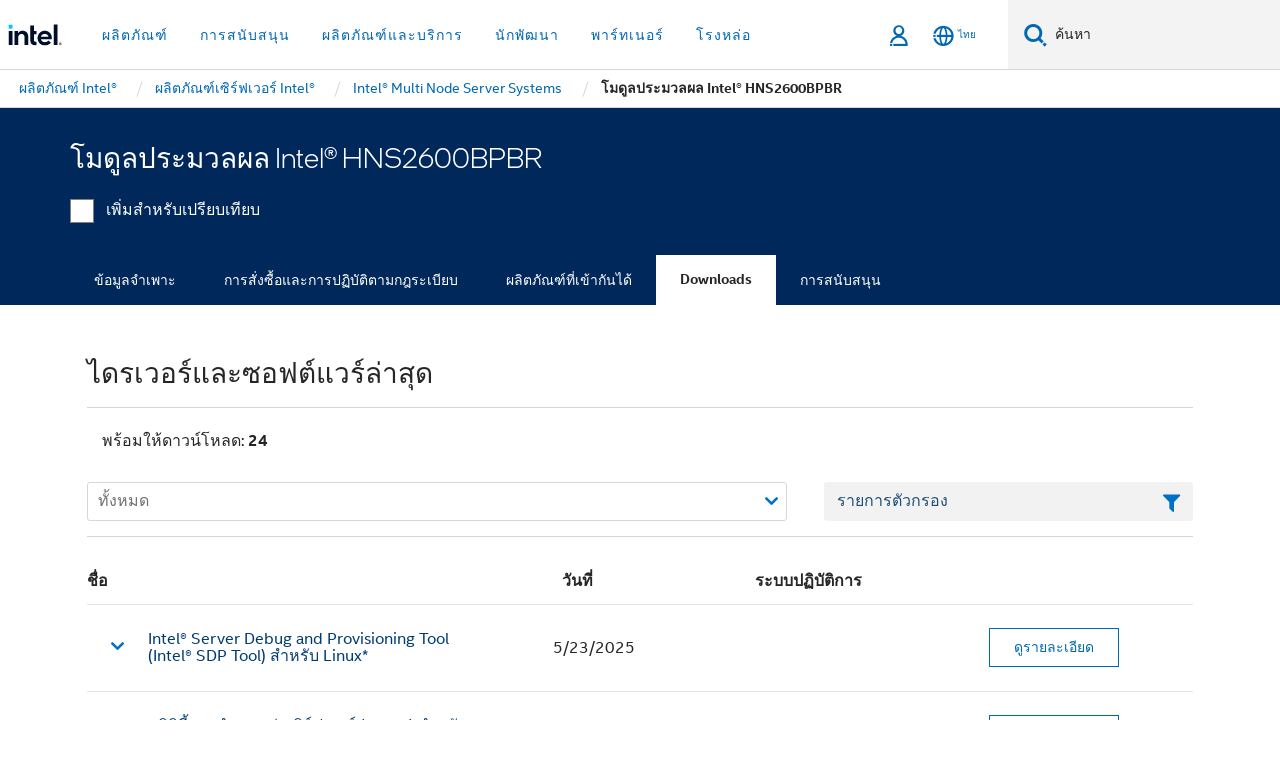

--- FILE ---
content_type: text/html;charset=utf-8
request_url: https://www.thailand.intel.com/content/www/th/th/products/sku/192621/intel-compute-module-hns2600bpbr/downloads.html
body_size: 29760
content:














<!doctype html>

<html class="rwd geo-override no-js vis no-rtl headerfooter-menu3 " lang="th">
















<head>
    <meta charset="UTF-8"/>
    

































    






















<title>โมดูลประมวลผล Intel® HNS2600BPBR</title>
    







    <link rel="preconnect" href="//cane.intel.com.com/">
    <link rel="dns-prefetch" href="//cane.intel.com.com/">

    <link rel="preconnect" href="//dogo.intel.com.com/">
    <link rel="dns-prefetch" href="//dogo.intel.com.com/">





    <link rel="preload" href="/content/dam/www/global/wap/performance-config.js" as="script" type="text/javascript">
    <script type="text/javascript" src='/content/dam/www/global/wap/performance-config.js'></script>
    <link rel="preload" href="/content/dam/www/global/wap/at-config.js" as="script" type="text/javascript">
    <script type="text/javascript" src='/content/dam/www/global/wap/at-config.js'></script>
    <link rel="preload" href="/etc.clientlibs/settings/wcm/designs/ver/260110/intel/global/targetDataCookie.min.js" as="script" type="text/javascript">
    <script src="/etc.clientlibs/settings/wcm/designs/ver/260110/intel/global/targetDataCookie.min.js"></script>




<link rel="preload" href="/etc.clientlibs/settings/wcm/designs/ver/260110/intel/us/en/Fonts/resources/intelone-display-light.woff2" as="font" type="font/woff2" crossorigin="true">
<link rel="preload" href="/etc.clientlibs/settings/wcm/designs/ver/260110/intel/us/en/Fonts/resources/intelone-display-regular.woff2" as="font" type="font/woff2" crossorigin="true">
<link rel="preload" href="/etc.clientlibs/settings/wcm/designs/ver/260110/intel/us/en/Fonts/resources/intel-clear-latin.woff2" as="font" type="font/woff2" crossorigin="true">

<link rel="preload" href="/content/dam/logos/intel-header-logo.svg" as="image">
<link rel="preload" href="/etc.clientlibs/settings/wcm/designs/ver/260110/intel/clientlibs/pages/intc-core.min.css" as="style">
<link rel="preload" href="/etc.clientlibs/settings/wcm/designs/ver/260110/intel/clientlibs/pages/nav.min.css" as="style" type="text/css">
<link rel="preload" href="/etc.clientlibs/settings/wcm/designs/ver/260110/intel/clientlibs/pages/secondaryNav.min.css" as="style" type="text/css">
<link rel="preload" href="/etc.clientlibs/settings/wcm/designs/ver/260110/intel/clientlibs/pages/intc-core.min.js" as="script">
<link rel="preload" href="/etc.clientlibs/settings/wcm/designs/ver/260110/intel/clientlibs/pages/site-global-icons/resources/font/site-global-icons.woff2?14825464" as="font" type="font/woff2" crossorigin="true">
    









<meta http-equiv="X-UA-Compatible" content="IE=Edge"/>
<!--[if lte IE 9]>
<meta http-equiv="X-UA-Compatible" content="IE=9"/>
<![endif]-->


    <meta name="twitter:card" content="summary"/>

    <meta name="language" content="th"/>

    <meta name="location" content="th"/>

    <meta name="robots" content="follow,index,noarchive"/>

    <meta name="X-Server" content="INTE-35"/>

    <meta name="twitter:image" content="https://www.intel.com/content/dam/logos/logo-energyblue-1x1.png"/>


    <meta property="og:type" content="company"/>

    <meta property="og:site_name" content="Intel"/>

    <meta property="fb:admins" content="255508181297196"/>

    <meta property="og:url" content="https://www.thailand.intel.com/content/www/th/th/products/sku/192621/intel-compute-module-hns2600bpbr/downloads.html"/>

<meta http-equiv="content-type" content="text/html; charset=utf-8"/>

    <meta property="og:title" content="โมดูลประมวลผล Intel® HNS2600BPBR ดาวน์โหลด ไดรเวอร์และซอฟต์แวร์ | Intel"/>

    <meta property="og:description" content="โมดูลประมวลผล Intel® HNS2600BPBR - ดาวน์โหลดการสนับสนุนแหล่งข้อมูล รวมถึงไดรเวอร์ ซอฟต์แวร์ ไบออส และการอัปเดตเฟิร์มแวร์"/>


    <meta name="og:image" content="https://www.intel.com/content/dam/www/central-libraries/us/en/images/intel-inside-processor-badge.png"/>

    <meta name="authoreddate" content=""/>

    <meta name="keywords" content="โมดูลประมวลผล Intel® HNS2600BPBR Downloads"/>

    <meta name="productid" content="192621"/>

    <meta name="localecode" content="th_TH"/>

    <meta name="reimaginetoplevelcategory" content=""/>

    <meta name="mime" content="text/html"/>

    <meta name="og:title" content="โมดูลประมวลผล Intel® HNS2600BPBR ดาวน์โหลด ไดรเวอร์และซอฟต์แวร์ | Intel"/>

    <meta name="format" content="upecategorypage"/>

    <meta name="description" content="โมดูลประมวลผล Intel® HNS2600BPBR - ดาวน์โหลดการสนับสนุนแหล่งข้อมูล รวมถึงไดรเวอร์ ซอฟต์แวร์ ไบออส และการอัปเดตเฟิร์มแวร์"/>

    <meta name="excludefromviews" content="false"/>

    <meta name="taxonomy" content=""/>

    <meta name="shortDescription" content="โมดูลประมวลผล Intel® HNS2600BPBR - ดาวน์โหลดไดร์เวอร์และการอัปเดตซอฟต์แวร์"/>

    <meta name="title" content="โมดูลประมวลผล Intel® HNS2600BPBR ดาวน์โหลด ไดรเวอร์และซอฟต์แวร์ | Intel"/>

    <meta name="menu" content=""/>

    <meta name="reimaginefilters" content=""/>

    <meta name="generic1" content="true"/>

    <meta name="intelkeywords" content="โมดูลประมวลผล Intel® HNS2600BPBR Downloads"/>

    <meta name="lastModifieddate" content="2022-02-24T13:20:34.384Z"/>


    <meta name="viewport" content="width=device-width, initial-scale=1.0">
    





<link rel="icon" type="image/png" sizes="32x32" href="/etc.clientlibs/settings/wcm/designs/intel/default/resources/favicon-32x32.png">
<link rel="icon" type="image/png" sizes="16x16" href="/etc.clientlibs/settings/wcm/designs/intel/default/resources/favicon-16x16.png">
<link rel="shortcut icon" href="/etc.clientlibs/settings/wcm/designs/intel/default/resources/favicon.ico">
    





<link rel="canonical" href="https://www.thailand.intel.com/content/www/th/th/products/sku/192621/intel-compute-module-hns2600bpbr/downloads.html"/>
<link rel="alternate" hreflang="id-id" href="https://www.intel.co.id/content/www/id/id/products/sku/192621/intel-compute-module-hns2600bpbr/downloads.html"/>
            <link rel="alternate" hreflang="de-de" href="https://www.intel.de/content/www/de/de/products/sku/192621/intel-compute-module-hns2600bpbr/downloads.html"/>
            <link rel="alternate" hreflang="en-us" href="https://www.intel.com/content/www/us/en/products/sku/192621/intel-compute-module-hns2600bpbr/downloads.html"/>
            <link rel="alternate" hreflang="x-default" href="https://www.intel.com/content/www/us/en/products/sku/192621/intel-compute-module-hns2600bpbr/downloads.html"/>
                <link rel="alternate" hreflang="es-xl" href="https://www.intel.la/content/www/xl/es/products/sku/192621/intel-compute-module-hns2600bpbr/downloads.html"/>
            <link rel="alternate" hreflang="fr-fr" href="https://www.intel.fr/content/www/fr/fr/products/sku/192621/intel-compute-module-hns2600bpbr/downloads.html"/>
            <link rel="alternate" hreflang="pt-br" href="https://www.intel.com.br/content/www/br/pt/products/sku/192621/intel-compute-module-hns2600bpbr/downloads.html"/>
            <link rel="alternate" hreflang="vi-vn" href="https://www.intel.vn/content/www/vn/vi/products/sku/192621/intel-compute-module-hns2600bpbr/downloads.html"/>
            <link rel="alternate" hreflang="th-th" href="https://www.thailand.intel.com/content/www/th/th/products/sku/192621/intel-compute-module-hns2600bpbr/downloads.html"/>
            <link rel="alternate" hreflang="ko-kr" href="https://www.intel.co.kr/content/www/kr/ko/products/sku/192621/intel-compute-module-hns2600bpbr/downloads.html"/>
            <link rel="alternate" hreflang="ja-jp" href="https://www.intel.co.jp/content/www/jp/ja/products/sku/192621/intel-compute-module-hns2600bpbr/downloads.html"/>
            <link rel="alternate" hreflang="zh-cn" href="https://www.intel.cn/content/www/cn/zh/products/sku/192621/intel-compute-module-hns2600bpbr/downloads.html"/>
            <link rel="alternate" hreflang="zh-tw" href="https://www.intel.com.tw/content/www/tw/zh/products/sku/192621/intel-compute-module-hns2600bpbr/downloads.html"/>
            
    

    
        
        
            
                
                
                    <link rel="preload" href="/etc.clientlibs/settings/wcm/designs/ver/260110/intel/externallibs/bootstrap-css.min.css" as="style"><link rel="stylesheet" href="/etc.clientlibs/settings/wcm/designs/ver/260110/intel/externallibs/bootstrap-css.min.css" type="text/css"><link rel="preload" href="/etc.clientlibs/settings/wcm/designs/ver/260110/intel/clientlibs/pages/intc-core.min.css" as="style"><link rel="stylesheet" href="/etc.clientlibs/settings/wcm/designs/ver/260110/intel/clientlibs/pages/intc-core.min.css" type="text/css"><script src="/etc.clientlibs/settings/wcm/designs/ver/260110/intel/externallibs/jquery-standalone-3_6_0.min.js" defer></script><script src="/etc.clientlibs/settings/wcm/designs/ver/260110/intel/us/en/clientlibs/jquery-3_6_0.min.js" defer></script><script src="/etc.clientlibs/settings/wcm/designs/ver/260110/intel/us/en/clientlibs/legacy-libs.min.js" defer></script><script src="/etc.clientlibs/settings/wcm/designs/ver/260110/intel/externallibs/modernizr.min.js" defer></script><script src="/etc.clientlibs/settings/wcm/designs/ver/260110/intel/externallibs/picturefill-js.min.js" defer></script><script src="/etc.clientlibs/settings/wcm/designs/ver/260110/intel/externallibs/handlebars.min.js" defer></script><script src="/etc.clientlibs/settings/wcm/designs/ver/260110/intel/externallibs/html5-js.min.js" defer></script><script src="/etc.clientlibs/settings/wcm/designs/ver/260110/intel/externallibs/jquery-cookie-2_1_3.min.js" defer></script><script src="/etc.clientlibs/settings/wcm/designs/ver/260110/intel/externallibs/detectizr.min.js" defer></script><script src="/etc.clientlibs/settings/wcm/designs/ver/260110/intel/externallibs/jquery.matchHeight.min.js" defer></script><script src="/etc.clientlibs/settings/wcm/designs/ver/260110/intel/externallibs/bootstrap-js.min.js" defer></script><script src="/etc.clientlibs/settings/wcm/designs/ver/260110/intel/externallibs/bootstrap-affix.min.js" defer></script><script src="/etc.clientlibs/settings/wcm/designs/ver/260110/intel/externallibs/moment.locales.min.js" defer></script><script src="/etc.clientlibs/settings/wcm/designs/ver/260110/intel/externallibs/scrollToPlugin.min.js" defer></script><script src="/etc.clientlibs/settings/wcm/designs/ver/260110/intel/externallibs/slick-js.min.js" defer></script><script src="/etc.clientlibs/settings/wcm/designs/ver/260110/intel/externallibs/jquery.scrollTo.min.js" defer></script><script src="/etc.clientlibs/settings/wcm/designs/ver/260110/intel/externallibs/fastclick.min.js" defer></script><script src="/etc.clientlibs/settings/wcm/designs/ver/260110/intel/externallibs/jquery.resize.min.js" defer></script><script src="/etc.clientlibs/settings/wcm/designs/ver/260110/intel/externallibs/jquery.touchswipe.min.js" defer></script><script src="/etc.clientlibs/settings/wcm/designs/ver/260110/intel/externallibs/overthrow-detect.min.js" defer></script><script src="/etc.clientlibs/settings/wcm/designs/ver/260110/intel/externallibs/overthrow-polyfill.min.js" defer></script><script src="/etc.clientlibs/settings/wcm/designs/ver/260110/intel/externallibs/overthrow-init.min.js" defer></script><script src="/etc.clientlibs/settings/wcm/designs/ver/260110/intel/externallibs/jquery-ezmark.min.js" defer></script><script src="/etc.clientlibs/settings/wcm/designs/ver/260110/intel/externallibs/owl.carousel.min.js" defer></script><script src="/etc.clientlibs/settings/wcm/designs/ver/260110/intel/externallibs/polyfills.min.js" defer></script><script src="/etc.clientlibs/settings/wcm/designs/ver/260110/intel/externallibs/purify.min.js" defer></script><script src="/etc.clientlibs/settings/wcm/designs/ver/260110/intel/clientlibs/pages/intc-core.min.js" defer></script>
                
            
        
    
    
    























    
    
        
    




    
    
    
    
        
    
    


    
    
        
    


    
    
        
    

<script type="text/javascript">
    var cq_tms = {
        
        wa_industry_type: "",
        wa_subject: "",
        wa_emt_org: "",
        wa_emt_intel: "",
        wa_programidentifier: "none",
        wa_location: "th",
        wa_language: "th",
        wa_english_title: "โมดูลประมวลผล Intel® HNS2600BPBR",
        wa_content_type: "contenttype",
        wa_intel_platform: "",
        wa_applications: "",
        wa_local: "th_TH",
        wa_intel_technology: "",
        wa_system_type: "",
        wa_product_name: "",
        wa_audience: "",
        wa_life_cycle: "",
        wa_cq_url: "/content/www/th/th/products/sku/192621/intel-compute-module-hns2600bpbr/downloads.html",
        wa_page_type_micro: "upecategorytemplate",
        wa_env: "prd",
        wa_cq_pub_env: "publish",
        wa_transl_status: "",
        wa_product_id: "",
        wa_software: "",
        wa_reference_design: "",
        wa_codename: "",
        wa_created_date: "1615910919232",
        wa_modified_date: "1645708834384",
        wa_off_time: "1924992000000",
        wa_ownedby: "",
        wa_managedby: "",
        wa_idz_nid : "",
        wa_event_type: "",
        wa_idz_custom_tags: "",
        wa_programming_language: "",
        wa_skill_level: "",
        wa_solution: "",
        wa_product_formFactor: "",
        wa_operating_system: "",
        wa_marketing_products: "",
        wa_ssg_third_party_prod_sys_sol: "",
        wa_upeNamespace: "",
        wa_doc_id:"",
        wa_doc_version:"",
        wa_doc_publishdate:"",
        eloqua_disabled:"false",
        wa_intel_prd_levels: '[{"level4":{"id":"192621","desc":"Intel Compute Module HNS2600BPBR"},"level3":{"id":"93308","desc":"Intel® Server System S2600BPR Family"},"level2":{"id":"43730","desc":"Multi Node Servers"},"level1":{"id":"1201","desc":"Server Products"},"productCategory":"upeproducts"}]',
        
        
        
        
        
        wa_uam_secondary_id: "",

        
        
        wa_secondary_content_type: ""
        
        ,wa_upeProducts: ""
        
        
    };

    
    
</script>

















<script src="/etc.clientlibs/settings/wcm/designs/ver/260110/intel/clientlibs/virtual-assistant-services.min.js"></script>
<script type="text/javascript">
    var chatContextObj = {};
    chatContextObj["locale"] = 'th-TH';
    chatContextObj["app"] = 'Sales';
    chatContextObj["supportProductMap"] = 'NA';
</script>

<script type="text/javascript">
    var chatConfigObj = {};
    var cq_tms = cq_tms || {};
    chatConfigObj["virtualAssistantName"] = '';
    chatConfigObj["virtualAssistantUid"] = '';
    chatConfigObj["virtualAssistantDomain"] = 'https://c0.avaamo.com';
    if (chatConfigObj["virtualAssistantName"] !== '') {
        cq_tms.wa_avaamo_project = "Avaamo-" + chatConfigObj.virtualAssistantName.replaceAll("Virtual Assistant", "").trim();
    }
</script>
<script src="/etc.clientlibs/settings/wcm/designs/ver/260110/intel/externallibs/purify.min.js" defer></script><script src="/etc.clientlibs/settings/wcm/designs/ver/260110/intel/clientlibs/virtual-assistant.min.js" defer></script>





    <script type="text/javascript" src="/content/dam/www/global/wap/main/wap.js" async></script>



</head>


























    




    

<body class="page-is-published global-nav">















<div class="skip-to-main-content">
    <div class="sb-skipLinkWrapper invisible">
        <a href="#primary-content" class="inline-block bg-greenDarkApron color-textWhite text-bold text-noUnderline sb-skipLink visible">ข้ามไปที่เนื้อหาหลัก</a>
    </div>
</div>

<div class="promo-banner-content"></div>

























<script>
    var isLoggedin = (document.cookie.indexOf('IGHFLoggedIn') != -1);
    var currentURL = window.location.href;
    if (currentURL.startsWith("https://isvc--isvcqa24.sandbox.my.site.com")) {
        isLoggedin = true;
        if (currentURL.includes("/onlinecasemgmt/warrantyinfo")) {
            isLoggedin = false;
        }
    }
</script>





    
        <div class="global">





















<link rel="stylesheet" href="/etc.clientlibs/settings/wcm/designs/ver/260110/intel/clientlibs/pages/nav.min.css" type="text/css">
<link rel="stylesheet" href="/etc.clientlibs/settings/wcm/designs/ver/260110/intel/clientlibs/pages/secondaryNav.min.css" type="text/css">












    
    
        
    



    
    
        <div class="global-nav-redesign global component" data-component="global-nav-redesign" data-component-id="1">
            <header role="banner">
                <nav class="intel-navbar advanced-search" role="navigation" aria-label="การนําทางหลัก" data-igm="">
                    <!-- Brand and toggle get grouped for better mobile display -->
                    <div class="navbar-wraper">

                        <div class="navbar-logo">
                            <a href="/content/www/th/th/homepage.html" alt="Intel homepage" class="intel-logo-rebrand">
                                    
                                <img src="/content/dam/logos/intel-header-logo.svg" height="300" width="118" alt="โลโก้ Intel - กลับไปที่หน้าหลัก">
                            </a>
                        </div>

                        <div class="navbar-left">
                            <!-- mobile: menu toggle, sign in -->
                            <div class="d-block d-sm-none">
                                <button type="button"
                                        data-wap="{&quot;linktype&quot;:&quot;level1&quot;}"
                                        class="mega-hamburger nav-link-icon nav-link-icon-toggle collapsed"
                                        data-bs-target="#primary-nav" aria-expanded="false" aria-controls="primary-nav"
                                        data-mega-control="hamburger">
                                    <span class="visually-hidden">เปิดใช้การนำทาง</span>
                                    <span class="fa-intel-menu icon-toggle-off"></span>
                                    <span class="fa-cancel-thin icon-toggle-on"></span>
                                </button>
                            </div>

                            <!-- START DYNAMIC NAVIGATION MENEU -->
                            <div class="collapse mega-menu-collapse" id="primary-nav">
                                <div class="mega-menu-wrap">
                                    <ol class="mega-navbar unique-container-global-nav-items">
                                        <!-- Start: Primary Nav Items -->

                                    </ol>
                                </div>
                            </div>
                        </div>

                        <!-- START MOBLE TOGGLE buttons -->
                        <div class="navbar-right">


                            <!-- START: NON-signed in panel -->
                            <span id="not-logged-in-scenario" class="d-none">

         <button type="button" title="ลงชื่อเข้าใช้"
                 class="nav-link-icon nav-link-icon-toggle collapsed"
                 data-wap="{&quot;linktype&quot;:&quot;level1&quot;}"
                 aria-expanded="false" aria-controls="panel-signin"
                 onclick="intel.mytools.unifiedLogin();"
                 data-mega-control="signin">
            <span class="visually-hidden">ลงชื่อเข้าใช้</span>
            <span class="fa-intel-user-o icon-toggle-off"></span>
            <span class="fa-intel-user icon-toggle-on"></span>
        </button>
</span>

<script>
    var intel = intel || {};
    intel.signinsimplifyConfig = {
        authorizationUrl: '/content/dam/intel/authorization/authorization.html',
        locale: '',
        messages: {
            InvalidCredential: '\u0E0A\u0E37\u0E49\u0E2D\u0E1C\u0E39\u0E49\u0E43\u0E0A\u0E49\u0E2B\u0E23\u0E37\u0E2D\u0E23\u0E2B\u0E31\u0E2A\u0E1C\u0E48\u0E32\u0E19\u0E17\u0E35\u0E48\u0E04\u0E38\u0E13\u0E43\u0E2A\u0E48\u0E1C\u0E34\u0E14\u0E1E\u0E25\u0E32\u0E14',
            InvalidField: '\u0E0A\u0E37\u0E49\u0E2D\u0E1C\u0E39\u0E49\u0E43\u0E0A\u0E49\u0E2B\u0E23\u0E37\u0E2D\u0E23\u0E2B\u0E31\u0E2A\u0E1C\u0E48\u0E32\u0E19\u0E17\u0E35\u0E48\u0E04\u0E38\u0E13\u0E43\u0E2A\u0E48\u0E1C\u0E34\u0E14\u0E1E\u0E25\u0E32\u0E14',
            AccountDisabled: '\u0E40\u0E1E\u0E37\u0E48\u0E2D\u0E40\u0E2B\u0E15\u0E38\u0E1C\u0E25\u0E14\u0E49\u0E32\u0E19\u0E04\u0E27\u0E32\u0E21\u0E1B\u0E25\u0E2D\u0E14\u0E20\u0E31\u0E22 \u0E1A\u0E31\u0E0D\u0E0A\u0E35\u0E02\u0E2D\u0E07\u0E04\u0E38\u0E13\u0E16\u0E39\u0E01\u0E1B\u0E34\u0E14\u0E43\u0E0A\u0E49\u0E07\u0E32\u0E19 \u0E42\u0E1B\u0E23\u0E14<a href=\"#\" class=\"contactLink new-tab-link\" target=\"_blank\" rel=\"noopener noreferrer\">\u0E15\u0E34\u0E14\u0E15\u0E48\u0E2D\u0E40\u0E23\u0E32<\/a>\u0E2A\u0E33\u0E2B\u0E23\u0E31\u0E1A\u0E04\u0E27\u0E32\u0E21\u0E0A\u0E48\u0E27\u0E22\u0E40\u0E2B\u0E25\u0E37\u0E2D',
            AccountLocked: '\u0E1A\u0E31\u0E0D\u0E0A\u0E35\u0E02\u0E2D\u0E07\u0E04\u0E38\u0E13\u0E16\u0E39\u0E01\u0E25\u0E47\u0E2D\u0E04 \u0E42\u0E1B\u0E23\u0E14\u0E2D\u0E48\u0E32\u0E19<a href=\"#\" class=\"faqsLink new-tab-link\" target=\"_blank\" rel=\"noopener noreferrer\"> FAQ \u0E40\u0E01\u0E35\u0E48\u0E22\u0E27\u0E01\u0E31\u0E1A\u0E01\u0E32\u0E23\u0E25\u0E07\u0E0A\u0E37\u0E48\u0E2D\u0E40\u0E02\u0E49\u0E32\u0E43\u0E0A\u0E49<\/a>\u0E2A\u0E33\u0E2B\u0E23\u0E31\u0E1A\u0E04\u0E27\u0E32\u0E21\u0E0A\u0E48\u0E27\u0E22\u0E40\u0E2B\u0E25\u0E37\u0E2D',
            UserNotFound: '\u0E0A\u0E37\u0E49\u0E2D\u0E1C\u0E39\u0E49\u0E43\u0E0A\u0E49\u0E2B\u0E23\u0E37\u0E2D\u0E23\u0E2B\u0E31\u0E2A\u0E1C\u0E48\u0E32\u0E19\u0E17\u0E35\u0E48\u0E04\u0E38\u0E13\u0E43\u0E2A\u0E48\u0E1C\u0E34\u0E14\u0E1E\u0E25\u0E32\u0E14',
            Unknown: '\u0E40\u0E01\u0E34\u0E14\u0E02\u0E49\u0E2D\u0E1C\u0E34\u0E14\u0E1E\u0E25\u0E32\u0E14\u0E17\u0E35\u0E48\u0E44\u0E21\u0E48\u0E04\u0E32\u0E14\u0E04\u0E34\u0E14 \u0E25\u0E2D\u0E07\u0E2D\u0E35\u0E01\u0E04\u0E23\u0E31\u0E49\u0E07 \u0E2A\u0E33\u0E2B\u0E23\u0E31\u0E1A\u0E04\u0E27\u0E32\u0E21\u0E0A\u0E48\u0E27\u0E22\u0E40\u0E2B\u0E25\u0E37\u0E2D \u0E43\u0E2B\u0E49\u0E43\u0E0A\u0E49\u0E15\u0E31\u0E27\u0E40\u0E25\u0E37\u0E2D\u0E01\u0E15\u0E34\u0E14\u0E15\u0E48\u0E2D\u0E1D\u0E48\u0E32\u0E22\u0E2A\u0E19\u0E31\u0E1A\u0E2A\u0E19\u0E38\u0E19\u0E14\u0E49\u0E32\u0E19\u0E25\u0E48\u0E32\u0E07',
            PasswordExpired: '\u0E23\u0E2B\u0E31\u0E2A\u0E1C\u0E48\u0E32\u0E19\u0E02\u0E2D\u0E07\u0E04\u0E38\u0E13\u0E2B\u0E21\u0E14\u0E2D\u0E32\u0E22\u0E38\u0E41\u0E25\u0E49\u0E27 \u0E42\u0E1B\u0E23\u0E14\u0E40\u0E1B\u0E25\u0E35\u0E48\u0E22\u0E19\u0E23\u0E2B\u0E31\u0E2A\u0E1C\u0E48\u0E32\u0E19\u0E02\u0E2D\u0E07\u0E04\u0E38\u0E13',
            LoginAssistLink: 'https://signin.intel.com/ContactUs.aspx',
            faqsLink: '/content/www/th/th/my-intel/sign-in-help.html'
        },
        nameField: '\u0E0A\u0E37\u0E48\u0E2D\u0E1C\u0E39\u0E49\u0E43\u0E0A\u0E49',
        passField: '\u0E23\u0E2B\u0E31\u0E2A\u0E1C\u0E48\u0E32\u0E19',
        isPopup: true,
        responseHref: 'https://www.intel.com/content/www/th/th/products/sku/192621/intel-compute-module-hns2600bpbr/downloads.html' + window.location.search + window.location.hash, 
        sslDomainUrl: 'www.intel.com',
        loginUrl: 'https://welcome.intel.com/login.aspx?appid=258&qlogin=true',
        ssoUri: '',
        logoutUrl: 'https://welcome.intel.com/logout.aspx',
        logoutHref: 'https://signin.intel.com/Logout?RedirectURL=https://www.intel.com/content/www/th/th/products/sku/192621/intel-compute-module-hns2600bpbr/downloads.html',
        logoutIGHFHref: 'https://signin.intel.com/Logout?RedirectURL=',
        loginErrorID: '#login-error',
        usernameID: '#username',
        remembermeId: '#cbRememberMe',
        formID: '#igm-form-signin',
        unameErrorID: '#uname-error',
        passID: '#password',
        passError: '#pwd-error',
        changePasswordUrl: '/content/www/th/th/my-intel/change-password.html',
        emailVerificationUrl: '/content/www/th/th/my-intel/email-verification.external.html',
        aboutToExpireEmailUrl: '/content/www/th/th/my-intel/email-verification.html',
        renewalUrl: '/content/www/th/th/secure/technology-provider/forms/renew-technology-provider-membership.html',
        limitedUrl: '/content/www/th/th/resellers/limited-status-secondary.html',
        isaPRMDashBoardURL: '/content/www/us/en/secure/partner/solutions-alliance/overview.html',
        itpPRMDashBoardURL: '/content/www/us/en/secure/partner/technology-provider/iot/overview.html',
        itpisaPRMDashBoardURL: '/content/www/us/en/secure/partner/iot-itp-isa/overview.html',
        isaRenewalURL: '/content/www/us/en/secure/partner/forms/solutions-alliance-renewal.html',
        primaryPostLaunchURL: 'https://partner.intel.com/s/post-launch-primary',
        nonPrimaryPostLaunchURL: 'https://partner.intel.com/s/post-launch-non-primary',
        idpUrl: 'https://consumer.intel.com/intelcorpb2c.onmicrosoft.com/B2C_1A_UnifiedLogin_SISU_CML_SAML/generic/login?entityId=www.intel.com',
        headerSignInIdpUrl: 'https://consumer.intel.com/intelcorpb2c.onmicrosoft.com/B2C_1A_UnifiedLogin_SISU_CML_SAML/generic/login?entityId=www.intel.com&ui_locales=th',
        headerSignOutIdpUrlB2B:'https://login.microsoftonline.com/common/oauth2/v2.0/logout?post_logout_redirect_uri=https://www.intel.com/content/www/th/th/products/sku/192621/intel-compute-module-hns2600bpbr/downloads.html' + window.location.search + window.location.hash,
        headerSignOutIdpIGHFUrlB2B:'https://login.microsoftonline.com/common/oauth2/v2.0/logout?post_logout_redirect_uri=',
        headerSignOutIdpUrlB2C:'https://consumer.intel.com/intelcorpb2c.onmicrosoft.com/B2C_1A_UNIFIEDLOGIN_SISU_STD_OIDC/oauth2/v2.0/logout?id_token_hint=$TOKEN$%26post_logout_redirect_uri=https://www.intel.com/apps/intel/services/unifiedlogout.json',
        sessionAuthorizeUrlB2C:'https://consumer.intel.com/intelcorpb2c.onmicrosoft.com/B2C_1A_UNIFIEDLOGIN_SISU_STD_OIDC/oauth2/v2.0/authorize?client_id=8b32f2f3-7a32-4902-8821-1df682b7043b%26scope=profile%20offline_access%208b32f2f3-7a32-4902-8821-1df682b7043b%20openid%26response_mode=fragment%26response_type=token%26prompt=none%26redirect_uri=',
        sessionAuthorizeUrlB2B:'https://login.microsoftonline.com/46c98d88-e344-4ed4-8496-4ed7712e255d/oauth2/v2.0/authorize?client_id=cb0ec60b-608b-4e76-9d69-1e5e0afb3456%26scope=openid%20profile%20offline_access%26response_mode=fragment%26response_type=token%26prompt=none%26redirect_uri=',
        sessionInitUrl:'https://www.intel.com/content/www/us/en/secure/my-intel/dashboard.html',
        azureLocaleCode:'th',
        allowedPathRegx:'^(.*intel.com.*$)|^(/content/.*$)',
        signOutTokenGenB2C:'https://consumer.intel.com/intelcorpb2c.onmicrosoft.com/B2C_1A_UNIFIEDLOGIN_SISU_STD_OIDC/oauth2/v2.0/authorize?client_id=8b32f2f3-7a32-4902-8821-1df682b7043b%26scope=profile offline_access+8b32f2f3-7a32-4902-8821-1df682b7043b+openid%26response_type=id_token%26prompt=none%26redirect_uri=',
        validTargetURL:'https://www.intel.com/content/www/th/th/products/sku/192621/intel-compute-module-hns2600bpbr/downloads.html' + window.location.search + window.location.hash
    };

    function clearB2CIFrame(interval, iFrame) {
        clearInterval(interval);
        iFrame.parentNode.removeChild(iFrame);
    }

    function clearIFrame(interval, iFrame) {
        clearInterval(interval);
        iFrame.parentNode.removeChild(iFrame);
    }
    function createB2CIFrame(id, src) {
        var authIFrame = document.createElement("iframe");
        authIFrame.id = "sso-b2c-" + id;
        authIFrame.hidden = "hidden";
        authIFrame.src = src;
        document.body.appendChild(authIFrame);
        return authIFrame;
    }
    function createIFrame(id, src) {
        var authIFrame = document.createElement("iframe");
        authIFrame.id = "sso-" + id;
        authIFrame.hidden = "hidden";
        authIFrame.src = src;
        document.body.appendChild(authIFrame);
        return authIFrame;
    }

    function animateHumanoidIcon() {
    	$("#not-logged-in-scenario").css("cursor", "not-allowed");
    	$("#not-logged-in-scenario button").css("pointer-events", "none");
    	$("#not-logged-in-scenario button span.icon-toggle-off").addClass('iia-beat-fade');
	}

    function resetHumanoidIcon() {
    	$("#not-logged-in-scenario").css("cursor", "");
        $("#not-logged-in-scenario button").css("pointer-events", "");
    	$("#not-logged-in-scenario button span.icon-toggle-off").removeClass('iia-beat-fade');
	}

    function initiateB2CLogoutToken(type) {
        return new Promise(function (resolve, reject) {
            function authIFrameB2CIntervalWrapper(authIFrame) {
                var authIFrameInterval = setInterval(function () {
                    var authIFrameWindow = authIFrame.contentWindow;
                    if (authIFrameWindow) {
                        try {
                            var authIFrameURL = authIFrameWindow.location.href;

                            if (authIFrameURL) {
                                if (authIFrameURL.includes("#id_token=")) {
                                    clearB2CIFrame(authIFrameInterval, authIFrame);
                                    return resolve({
                                        id: authIFrame.id,
                                        msg: "SUCCESS!" + "--" + authIFrame.id,
                                        code: "SUCCESS",
                                        id_token_hint:authIFrameURL.split("#id_token=")[1]
                                    });
                                } else if (authIFrameURL.includes("#error=")) {
                                    clearB2CIFrame(authIFrameInterval, authIFrame);
                                    return reject({
                                        id: authIFrame.id,
                                        msg: "FAILURE!" + "--" + authIFrame.id,
                                        code: "FAILURE",
                                    });
                                } else {
                                    authIFrameAttempts++;
                                    if (
                                        authIFrameAttempts ===
                                        AUTH_IFRAME_MAX_ATTEMPTS
                                    ) {
                                        clearB2CIFrame(authIFrameInterval, authIFrame);
                                        return reject({
                                            id: authIFrame.id,
                                            msg:
                                                "ERROR - MAX (TIMING)!" +
                                                "--" +
                                                authIFrame.id,
                                            code: "ERROR",
                                        });
                                    }
                                }
                            } else {
                                clearB2CIFrame(authIFrameInterval, authIFrame);
                                return reject({
                                    id: authIFrame.id,
                                    msg: "ERROR - URL!" + "--" + authIFrame.id,
                                    code: "ERROR",
                                });
                            }
                        } catch (err) {
                            if (authIFrameAttempts === AUTH_IFRAME_MAX_ATTEMPTS) {
                                clearB2CIFrame(authIFrameInterval, authIFrame);
                                return reject({
                                    id: authIFrame.id,
                                    msg:
                                        "ERROR - MAX (CORS)!" +
                                        "--" +
                                        authIFrame.id,
                                    code: "ERROR",
                                });
                            }
                            authIFrameAttempts++;
                        }
                    } else {
                        clearB2CIFrame(authIFrameInterval, authIFrame);
                        return reject({
                            id: authIFrame.id,
                            msg: "ERROR - DOM!" + "--" + authIFrame.id,
                            code: "ERROR",
                        });
                    }
                }, 500);
            }

            var AUTH_IFRAME_MAX_ATTEMPTS = 80;
            var authIFrameAttempts = 0;

            var currentOrigin = encodeURIComponent(window.location.origin + ((intel.isIGHFCall === false && !/mark.intel.com/.test(window.location.hostname)) ? "/content/www/us/en/homepage.html" : "/"));
            var redirectURI = currentOrigin;

            var matchedSite =
                window.INTELNAV &&
                window.INTELNAV.CIDAAS &&
                window.INTELNAV.CIDAAS.customRedirectSites.find((site) =>
                    site.host.includes(window.location.host)
                );
            if (matchedSite) {
                redirectURI += matchedSite.redirectURI;
            }

            var authURL = decodeURIComponent(intel.signinsimplifyConfig.signOutTokenGenB2C + redirectURI);
            var authIFrame = createB2CIFrame(type, authURL);
            authIFrameB2CIntervalWrapper(authIFrame);
        });
    }

    function initiateAuth(type) {
        return new Promise(function (resolve, reject) {
            function authIFrameIntervalWrapper(authIFrame) {
                let authIFrameInterval = setInterval(function () {
                    let authIFrameWindow = authIFrame.contentWindow;
                    if (authIFrameWindow) {
                        try {
                            let authIFrameURL = authIFrameWindow.location.href;
                            if (authIFrameURL) {
                                if (authIFrameURL.includes("#access_token=")) {
                                    clearIFrame(authIFrameInterval, authIFrame);
                                    return resolve({
                                        id: authIFrame.id,
                                        msg: "SUCCESS!" + "--" + authIFrame.id,
                                        code: "SUCCESS",
                                    });
                                } else if (authIFrameURL.includes("#error=")) {
                                    clearIFrame(authIFrameInterval, authIFrame);
                                    return reject({
                                        id: authIFrame.id,
                                        msg: "FAILURE!" + "--" + authIFrame.id,
                                        code: "FAILURE",
                                    });
                                } else {
                                    authIFrameAttempts++;
                                    if (
                                        authIFrameAttempts ===
                                        AUTH_IFRAME_MAX_ATTEMPTS
                                    ) {
                                        clearIFrame(authIFrameInterval, authIFrame);
                                        return reject({
                                            id: authIFrame.id,
                                            msg:
                                                "ERROR - MAX (TIMING)!" +
                                                "--" +
                                                authIFrame.id,
                                            code: "ERROR",
                                        });
                                    }
                                }
                            } else {
                                clearIFrame(authIFrameInterval, authIFrame);
                                return reject({
                                    id: authIFrame.id,
                                    msg: "ERROR - URL!" + "--" + authIFrame.id,
                                    code: "ERROR",
                                });
                            }
                        } catch (err) {
                            if (authIFrameAttempts === AUTH_IFRAME_MAX_ATTEMPTS) {
                                clearIFrame(authIFrameInterval, authIFrame);
                                return reject({
                                    id: authIFrame.id,
                                    msg:
                                        "ERROR - MAX (CORS)!" +
                                        "--" +
                                        authIFrame.id,
                                    code: "ERROR",
                                });
                            }
                            authIFrameAttempts++;
                        }
                    } else {
                        clearIFrame(authIFrameInterval, authIFrame);
                        return reject({
                            id: authIFrame.id,
                            msg: "ERROR - DOM!" + "--" + authIFrame.id,
                            code: "ERROR",
                        });
                    }
                }, 500);
            }

            var AUTH_IFRAME_MAX_ATTEMPTS = 40;
            var authIFrameAttempts = 0;

            var authURL;
            let tempIsIGHFCall = document.querySelectorAll('#recode50header').length > 0;
            var currentOrigin =  encodeURIComponent(window.location.origin + ((!tempIsIGHFCall && !/mark.intel.com/.test(window.location.hostname)) ? intel.signinsimplifyConfig.authorizationUrl : "/"));
            var redirectURI = currentOrigin;
            var matchedSite =
                window.INTELNAV &&
                window.INTELNAV.CIDAAS &&
                window.INTELNAV.CIDAAS.customRedirectSites.find((site) =>
                    site.host.includes(window.location.host)
                );
            if (matchedSite) {
                redirectURI += matchedSite.redirectURI;
            }

            if (type === "b2c") {
                authURL = decodeURIComponent(
                    intel.signinsimplifyConfig.sessionAuthorizeUrlB2C + redirectURI
                );
            } else {
                authURL = decodeURIComponent(
                    intel.signinsimplifyConfig.sessionAuthorizeUrlB2B + redirectURI
                );
            }

            let authIFrame = createIFrame(type, authURL);
            authIFrameIntervalWrapper(authIFrame);
        });
    }

    function initiateIntelAuth() {
        return new Promise(function (resolve, reject) {
            function authIntelIFrameIntervalWrapper(authIntelIFrame) {
                let authIntelIFrameInterval = setInterval(function () {
                    let authIntelIFrameWindow = authIntelIFrame.contentWindow;
                    if (authIntelIFrameWindow) {
                        try {
                            let authIntelIFrameURL = authIntelIFrameWindow.location.href;

                            if (authIntelIFrameURL) {
                                if (
                                    authIntelIFrameURL.includes(
                                        window.location.href
                                    )
                                ) {
                                    clearIFrame(
                                        authIntelIFrameInterval,
                                        authIntelIFrame
                                    );
                                    return resolve({
                                        id: authIntelIFrame.id,
                                        msg: "SUCCESS!" + "--" + authIntelIFrame.id,
                                        code: "SUCCESS",
                                    });
                                } else {
                                    authIntelIFrameAttempts++;
                                    if (
                                        authIntelIFrameAttempts ===
                                        AUTH_INTEL_IFRAME_MAX_ATTEMPTS
                                    ) {
                                        clearIFrame(
                                            authIntelIFrameInterval,
                                            authIntelIFrame
                                        );
                                        return reject({
                                            id: authIntelIFrame.id,
                                            msg:
                                                "ERROR - MAX (TIMING)!" +
                                                "--" +
                                                authIntelIFrame.id,
                                            code: "ERROR",
                                        });
                                    }
                                }
                            } else {
                                clearIFrame(
                                    authIntelIFrameInterval,
                                    authIntelIFrame
                                );
                                return reject({
                                    id: authIntelIFrame.id,
                                    msg: "ERROR - URL!" + "--" + authIntelIFrame.id,
                                    code: "ERROR",
                                });
                            }
                        } catch (err) {
                            if (
                                authIntelIFrameAttempts ===
                                AUTH_INTEL_IFRAME_MAX_ATTEMPTS
                            ) {
                                clearIFrame(
                                    authIntelIFrameInterval,
                                    authIntelIFrame
                                );
                                return reject({
                                    id: authIntelIFrame.id,
                                    msg:
                                        "ERROR - MAX (CORS)!" +
                                        "--" +
                                        authIntelIFrame.id,
                                    code: "ERROR",
                                });
                            }
                            authIntelIFrameAttempts++;
                        }
                    } else {
                        clearIFrame(authIntelIFrameInterval, authIntelIFrame);
                        return reject({
                            id: authIntelIFrame.id,
                            msg: "ERROR - DOM!" + "--" + authIntelIFrame.id,
                            code: "ERROR",
                        });
                    }
                }, 500);
            }

            let AUTH_INTEL_IFRAME_MAX_ATTEMPTS = 80;
            let authIntelIFrameAttempts = 0;

            let authIntelIFrame = createIFrame(
                "sso-intel-b2c",
                intel.signinsimplifyConfig.sessionInitUrl
            );
            authIntelIFrameIntervalWrapper(authIntelIFrame);
        });
	}

    function getAuthenticationStatus() {
        return new Promise(function (resolve, reject) {
            initiateAuth("b2c")
                .then(function (b2cSuccessRes) {
                    return resolve(b2cSuccessRes);
                })
                .catch(function (b2cFailureRes) {
                    var isB2BSite =
                        window.INTELNAV &&
                        window.INTELNAV.CIDAAS &&
                        window.INTELNAV.CIDAAS.B2BSites.some((site) =>
                            site.includes(window.location.host)
                        );
                    if (isB2BSite) {
                        initiateAuth("b2b")
                            .then(function (b2bSuccessRes) {
                                return resolve(b2bSuccessRes);
                            })
                            .catch(function (b2bFailureRes) {
                                return reject(b2bFailureRes);
                            });
                    } else {
                        return reject(b2cFailureRes);
                    }
                });
        });
    }

    function checkAEMSession(){
        let isSessionExist = false;
        if(!tempIsIGHF){
            $.ajax({
                url: "/libs/apps/intel/myintel/agsroles.json?validateAEMSession=Y",
                async: false,
                success: function (data) {
                    if (data && data["isValidAEMSession"]) {
                        document.cookie = "IGHFLoggedIn=true;domain=.intel.com;path=/";
                        isLoggedin = true;
                        isSessionExist = true;
                    }
                }
            });
        }
        return isSessionExist;
    }

    if (
        !isLoggedin &&
        ((document.domain.indexOf("thailand") == -1 &&
                document.domain.endsWith(".intel.com")) ||
            document.getElementById("recode50header") != null) &&
        navigator != null &&
        navigator.userAgent.indexOf("CloudManagerTest") == -1
    ) {
        var tempIsIGHF = document.getElementById("recode50header");
        if (tempIsIGHF) animateHumanoidIcon();
        getAuthenticationStatus()
            .then(function (res) {
                let isSessionExist = checkAEMSession();
                if(isSessionExist){
                    intel.signinHeaderSimplify.initialize();
                }else {
                    var currentUrl = window.location.href;
                    if (currentUrl.indexOf("service-maintenance-notice") === -1) {
                        if (res.id === "sso-b2c") {
                            var cookiename = "IGHFtarget";
                        var samlcookieValue =
                            cookiename +
                            "=" +
                            encodeURIComponent(currentUrl) +
                            ";secure;path=/;domain=.intel.com";
                        document.cookie = samlcookieValue;
                        if (intel.isIGHFCall) {
                            initiateIntelAuth().then(() => {
                                isLoggedin = true;
                                intel.signinHeaderSimplify.initialize();
                            }).catch(() => {
                                window.location.href = intel.signinsimplifyConfig.sessionInitUrl;
                            });
                        } else {
                            window.location.href = intel.signinsimplifyConfig.sessionInitUrl;
                        }
                    } else {
                        document.cookie = "IGHFLoggedIn=true;domain=.intel.com;path=/";
                        if (intel.isIGHFCall) {
                            isLoggedin = true;
                            intel.signinHeaderSimplify.initialize();
                        } else {
                            window.location.reload();
                        }
                    }
                }
                }
            })
            .catch(()=>{
				if (tempIsIGHF) resetHumanoidIcon();
            });
    }

</script>
                            

















































<script id="myinteldrpdown-template" type="text/x-handlebars-template">
    <section class="myintel-tools-content" role="region"
             aria-label="My Intel">
        
        <div class="card-header force-background solid brand-very-dark-gray my-intel-menu">
            <button type="button" class="icon close float-end" data-igm-search-toggle="" aria-label="ปิด"
                    tabindex="0" data-wap="" data-wap_ref="myintel-navmenu-closing">
                <span></span>
            </button>
            <ul class="nav nav-tabs component">
                
                    
                    
                        
                    
                    
                    
                    
                
                <li role="presentation" class="active" data-step='1'  data-title='แดชบอร์ด My Intel และเครื่องมือของฉัน'  data-intro='<p>คลิกที่นี่เพื่อเข้าถึงแดชบอร์ด My Intel จากหน้าของ Intel.com หน้าใดก็ได้ จากที่นี่คุณจะยังเข้าถึงหน้าการสมัครสมาชิก รวมถึงรายการเครื่องมือส่วนตัวของคุณได้อีกด้วย</p>'>
                    <a href="#my-intel" role="tab" tabindex="0">My Intel<span
                            class="fa fa-user"></span></a>
                </li>
            </ul>
        </div>
        

        <div class="my-intel-panel-body tab-content">
            
            <div role="tabpanel" class="tab-pane fade show active" id="my-intel">
                <ul class="myintel-links">
                    {{#each myintelpagelinks}}
                    <li data-agsrole="{{{agsrole}}}"
                        data-blacklistedagsrole="{{{blacklistedagsgroupname}}}"
                        data-isinternal="{{{displayOnlyInternal}}}"
                        data-isexternal="{{{displayOnlyExternal}}}"
                        class="{{{class}}}">
                        <a target="{{{target}}}"
                           href="{{{href}}}" tabindex="0">{{{label}}}</a>
                    </li>
                    {{/each}}
                </ul>
                <div class="tools-pane component" data-component="myintel-tools" data-component-id="1">
                    <h5 class="my-intel-tools">เครื่องมือของฉัน</h5>
                    
                    <ul class="myintel-links">
                        {{#each mytoollinks}}
                        <li class="myintellink"
                            data-isinternal="{{{displayOnlyInternal}}}"
                            data-isexternal="{{{displayOnlyExternal}}}">
                            <h3 style="display:none;">{{{agsgroupname}}}</h3>
                            <h4 style="display:none;">{{{blacklistedagsgroupname}}}</h4>
                            <a tabindex="0" href="{{{linkurl}}}" target="_blank" rel="noopener noreferrer" title="">{{{linktext}}}</a>
                            {{#if tooltip}}
                            <a class="fa fa-help-circled" tabindex="0" data-bs-toggle="tooltip" data-html="true"
                                  data-title="{{tooltip}}" data-placement="bottom" data-wap_ref="tooltip:{{{linktext}}}"><span class="visually-hidden">{{tooltip}}</span></a>
                            {{/if}}
                        </li>
                        {{/each}}
                    </ul>
                </div>
            </div>
            
        </div>
    </section>
</script>


<span id="logged-in-scenario" class="d-none">

<button type="button" title="My Intel"
        data-wap="{&quot;linktype&quot;:&quot;level1&quot;}"
        class="nav-link-icon nav-link-icon-toggle collapsed" data-bs-target="#panel-signedin" aria-expanded="false"
        aria-controls="panel-signedin" data-mega-control="signedin">
    <span class="visually-hidden">My Intel</span>
    <span class="fa-intel-user-checked-o icon-toggle-off"></span>
    <span class="fa-intel-user-checked icon-toggle-on"></span>
</button>

<div class="mega-panel panel-layout-signed-in collapse" id="panel-signedin">
    <div class="mega-panel-wrap">
        <div class="mega-panel-body">
            <div class="panel-content flex-content-wrap">

                <!-- MyIntel Section -->
                <!-- -------------------------------------------------------------- -->
                <div class="panel-item d-none" id="myIntelPageLinks">
                    <a id="myIntelPageLinksHeader" class="nav-l3 has-border has-link"></a> <!-- {{#if heading.onState}} selected{{/if}} {{#if heading.onStateParent}} selected-parent{{/if}} -->
                    <div class="panel-item-content">
                        <ul id="myIntelPageLinksItemList" class="panel-links nav-l4-list list-unstyled">

                        </ul>
                    </div>
                </div>

                <!-- My Tools Section -->
                <!-- -------------------------------------------------------------- -->
                <div class="panel-item col-span-2" id="myIntelTools">
                    
                    <div class="nav-l3">
                        เครื่องมือของฉัน
                    </div>

                    <div class="panel-item-content">
                        <!--
                            Note: right now this panel (myTools) has only one column/ul
                            if more columns are needed, remove below's 'w-auto' class
                        -->
                        <ul class="panel-links nav-l4-list list-unstyled w-auto" id="mytools-ul">

                            <!-- this 'li' will be used as the template to populate this section from the js -->
                            <li class="d-none">
                                <a class="nav-l4"></a>

                                <button class="btn-tooltip-trigger d-none" data-bs-toggle="tooltip" data-placement="bottom"
                                        title="">
                                    <span>?</span>
                                </button>
                            </li>
                        </ul>
                    </div>
                </div>

            </div>

            <div class="item-actions">
               <button type="button" class="btn btn-primary"
                       data-sso-uri=''
                       data-logout-uri="" data-wap="{&quot;linktype&quot;:&quot;logout&quot;}"
                       onclick="intel.signinsimplify.signOut()">ลงชื่อออก</button>
            </div>
        </div>
    </div>
</div>


</span>

                            
















    


<button type="button" title="Language Selector"
        data-wap="{&quot;linktype&quot;:&quot;level1&quot;}"
        class="nav-link-icon nav-link-icon-toggle collapsed"
        data-bs-target="#panel-language-selector" aria-label="ไทย"
        aria-expanded="false" aria-controls="panel-language-selector"
        data-mega-control="language-selector">
    <span class="fa-intel-globe-o icon-toggle-off"></span>
    <span class="fa-intel-globe icon-toggle-on"></span>
    <span class="nav-link-icon-label">ไทย</span>
</button>

<div class="mega-panel panel-layout-language collapse" id="panel-language-selector"
     aria-expanded="false" aria-selected="false">
    <div class="mega-panel-wrap">
        <div class="mega-panel-body">
            <div class="mega-panel-heading">
                <h2 class="nav-l2">
                    
                        
                            เลือกภาษาของคุณ
                        
                        
                    
                </h2>
            </div>
            <div class="panel-content flex-content-wrap">
                
                    <div class="panel-item">
                        <!-- region.countryName is actually region name -->
                        
                        <ul class="list-unstyled panel-links nav-l4-list">
                            
                                
                                
                                
                                    <li class="lang-option">
                                
                                
                                    
                                        
                                    
                                    
                                
                                    <a class="nav-l4" data-locale="id_id" href="https://www.intel.co.id/content/www/id/id/products/sku/192621/intel-compute-module-hns2600bpbr/downloads.html">
                                            Bahasa Indonesia
                                    </a>
                                </li>
                            
                                
                                
                                
                                    <li class="lang-option">
                                
                                
                                    
                                        
                                    
                                    
                                
                                    <a class="nav-l4" data-locale="de_de" href="https://www.intel.de/content/www/de/de/products/sku/192621/intel-compute-module-hns2600bpbr/downloads.html">
                                            Deutsch
                                    </a>
                                </li>
                            
                                
                                
                                
                                    <li class="lang-option">
                                
                                
                                    
                                        
                                    
                                    
                                
                                    <a class="nav-l4" data-locale="en_us" href="https://www.intel.com/content/www/us/en/products/sku/192621/intel-compute-module-hns2600bpbr/downloads.html">
                                            English
                                    </a>
                                </li>
                            
                                
                                
                                
                                    <li class="lang-option">
                                
                                
                                    
                                        
                                    
                                    
                                
                                    <a class="nav-l4" data-locale="es_xl" href="https://www.intel.la/content/www/xl/es/products/sku/192621/intel-compute-module-hns2600bpbr/downloads.html">
                                            Español
                                    </a>
                                </li>
                            
                                
                                
                                
                                    <li class="lang-option">
                                
                                
                                    
                                        
                                    
                                    
                                
                                    <a class="nav-l4" data-locale="fr_fr" href="https://www.intel.fr/content/www/fr/fr/products/sku/192621/intel-compute-module-hns2600bpbr/downloads.html">
                                            Français
                                    </a>
                                </li>
                            
                                
                                
                                
                                    <li class="lang-option">
                                
                                
                                    
                                        
                                    
                                    
                                
                                    <a class="nav-l4" data-locale="pt_br" href="https://www.intel.com.br/content/www/br/pt/products/sku/192621/intel-compute-module-hns2600bpbr/downloads.html">
                                            Português
                                    </a>
                                </li>
                            
                        </ul>
                    </div>
                
                    <div class="panel-item">
                        <!-- region.countryName is actually region name -->
                        
                        <ul class="list-unstyled panel-links nav-l4-list">
                            
                                
                                
                                
                                    <li class="lang-option">
                                
                                
                                    
                                        
                                    
                                    
                                
                                    <a class="nav-l4" data-locale="vi_vn" href="https://www.intel.vn/content/www/vn/vi/products/sku/192621/intel-compute-module-hns2600bpbr/downloads.html">
                                            Tiếng Việt
                                    </a>
                                </li>
                            
                                
                                
                                    <li class="selected lang-option">
                                
                                
                                
                                    
                                        
                                    
                                    
                                
                                    <a class="nav-l4" data-locale="th_th" href="https://www.thailand.intel.com/content/www/th/th/products/sku/192621/intel-compute-module-hns2600bpbr/downloads.html">
                                            ไทย
                                    </a>
                                </li>
                            
                                
                                
                                
                                    <li class="lang-option">
                                
                                
                                    
                                        
                                    
                                    
                                
                                    <a class="nav-l4" data-locale="ko_kr" href="https://www.intel.co.kr/content/www/kr/ko/products/sku/192621/intel-compute-module-hns2600bpbr/downloads.html">
                                            한국어
                                    </a>
                                </li>
                            
                                
                                
                                
                                    <li class="lang-option">
                                
                                
                                    
                                        
                                    
                                    
                                
                                    <a class="nav-l4" data-locale="ja_jp" href="https://www.intel.co.jp/content/www/jp/ja/products/sku/192621/intel-compute-module-hns2600bpbr/downloads.html">
                                            日本語
                                    </a>
                                </li>
                            
                                
                                
                                
                                    <li class="lang-option">
                                
                                
                                    
                                        
                                    
                                    
                                
                                    <a class="nav-l4" data-locale="zh_cn" href="https://www.intel.cn/content/www/cn/zh/products/sku/192621/intel-compute-module-hns2600bpbr/downloads.html">
                                            简体中文
                                    </a>
                                </li>
                            
                                
                                
                                
                                    <li class="lang-option">
                                
                                
                                    
                                        
                                    
                                    
                                
                                    <a class="nav-l4" data-locale="zh_tw" href="https://www.intel.com.tw/content/www/tw/zh/products/sku/192621/intel-compute-module-hns2600bpbr/downloads.html">
                                            繁體中文
                                    </a>
                                </li>
                            
                        </ul>
                    </div>
                
            </div>
        </div>
    </div>
</div>
<script type="text/javascript">
    var newLangSelector = true;
</script>

                            <!-- END: NON-sign in panel -->
                            

























    

    



    



    






    



















    
    
    
        
    


    <button type="button" title="Search intel.com" class="nav-link-icon toggle-search collapsed"
            data-bs-target="#simplify-search" aria-expanded="false"
            aria-controls="simplify-search" data-mega-control="global-search">
        <span class="visually-hidden">เปิดใช้การค้นหา</span>
        <span class="fa-global-search"></span>
    </button>
    <div class="mega-panel mega-search-panel collapse" id="simplify-search"
         document-height="true">
        <div class="mega-panel-wrap">
            <div class="mega-panel-body">
                <div class="panel-content">
                    <div class="search-component search-component"
                         data-igm-search-content="">
                        <form class="mega-search-form search item" data-igm-search-control="" name="hpsform-new" id="hpsform-new" action="/content/www/th/th/search.html" role="search" onsubmit="return inputSearch()">
                            <button type="submit" class="btn-mega-search icon"
                                    aria-label="ค้นหา" tabindex="-1">
                                <span class="visually-hidden">ค้นหา</span>
                                <span class="fa-global-search"></span>
                            </button>

                            
                                
                                
                                    <label for="mobile-search">
                                        <span class="visually-hidden"><</span>
                                        <input id="toplevelcategory" name="toplevelcategory" type="hidden" value="none">
                                        <input id="query" name="query" type="hidden" value="">
                                        <input data-tabindex="1" class="form-control" data-search-input
                                               id="mobile-search" name="keyword" type="text"
                                               data-igm-search-input title="Search" autocomplete="off"
                                               data-target-result="#igm-search-result" aria-controls="mega-results-overlay" aria-label="ค้นหา Intel.com" placeholder="ค้นหา">
                                    </label>
                                
                            
                            
                            <button type="button" id="cls-btn-advanced" class="btn-mega-close fa-cancel-1 hide-flyout" aria-label="ล้างคําค้นหา" data-clear-input="clear-input">
									<span class="visually-hidden">Close Search Panel</span>
							</button>
                                <button type="button" id="advanced-btn" class="btn-advance-filter fa-sliders hide-flyout" aria-label="แผงการค้นหาขั้นสูง" data-mega-advanced-search="advanced-search">
                                            <span class="visually-hidden">ค้นหาขั้นสูง</span>
                                </button>
                            
                            

                        </form>
                        <!-- 
                            'hidden' class is conditionally removed on load @ intel.search-dropdown.js
                         -->
                        <div class="results-overlay mega-results-overlay search-quick-links "  aria-live="off"
                             id="mega-results-overlay" data-component="wa_skip_track">
                             
                                 <div class="mega-close-container">
									<button aria-label="ปิดแผงค้นหา" class="btn-icon no-style close-result-toggle flyout-close" data-mega-close="global-search">
									ปิด
									</button>
								</div>
                            
                            <!-- Search Result Typeahead -->
                            <div class="results-typeahead collapse" id="igm-search-result"
                                 data-igm-search-results="">
                                <div class="overlay-content">
                                    <!--<h3>ผลการค้นหายอดนิยม </h3>-->
                                    <!-- added content-quick-search class -->
                                    <div class="content-quick-search">
                                    </div>
                                </div>
                                <div class="search-info">
                                    <a href="javascript:void();" class="login-toggle" data-activate-mega-control="signin">
                                        ลงชื่อเข้าใช้</a> เพื่อเข้าถึงเนื้อหาที่มีการจำกัดการเข้าถึง
                                </div>
                            </div>
                            <!-- Recent Searches: 1) display default search info if no search terms is available  -->
                            <!-- Recent Searches: 2) display recenter terms when available and hide default search info  -->
                            <div class="results-recent collapse" data-igm-search-related="">
                                <div>
                                    <!-- default search info -->
                                    <div class="content-search-block content-search-info">
                                        <h3>ใช้งานการค้นหาของ Intel.com</h3>
                                        <p>คุณสามารถค้นหาสิ่งต่าง ๆ ในเว็บไซต์ Intel.com ทั้งเว็บไซต์ได้หลายวิธี</p>
                                        <ul>
                                            <li>
                                                ชื่อแบรนด์:
                                                <strong>
                                                    Core i9
                                                </strong>
                                            </li>
                                            <li>
                                                หมายเลขเอกสาร:
                                                <strong>
                                                    123456
                                                </strong>
                                            </li>
                                            <li>
                                                Code Name:
                                                <strong>
                                                    Emerald Rapids
                                                </strong>
                                            </li>
                                            <li>
                                                ผู้ให้บริการพิเศษ:
                                                <strong>
                                                    “Ice Lake”, Ice AND Lake, Ice OR Lake, Ice*
                                                </strong>
                                            </li>
                                        </ul>
                                    </div>
                                    <!-- quick links is always visible on the recents overlay -->
                                    <div class="content-search-block content-quick-links">
                                        <h3>ลิงค์ด่วน</h3>
                                        <p>นอกจากนี้คุณยังสามารถลองลิงค์ด่วนด้านล่างเพื่อดูผลลัพธ์สำหรับการค้นหายอดนิยม</p>
                                        <ul>
                                            <li>
                                                <a class="quick-link" rel="noopener noreferrer" href="https://www.thailand.intel.com/content/www/th/th/products/overview.html?wapkw=quicklink:products">
                                                    ข้อมูลผลิตภัณฑ์
                                                </a>
                                            </li>
                                            <li><a class="quick-link" rel="noopener noreferrer" href="https://www.thailand.intel.com/content/www/th/th/support.html?wapkw=quicklink:suppor">
                                                การสนับสนุน
                                            </a>
                                            </li>
                                            <li>
                                                <a class="quick-link" rel="noopener noreferrer" href="https://downloadcenter.intel.com/th/?wapkw=quicklink:download-center">
                                                    ไดรเวอร์และซอฟต์แวร์
                                                </a>
                                            </li>
                                        </ul>
                                    </div>
                                    <!-- recent search terms -->
                                    <div class="results-overlay results-recent results component content-search-block content-recent" data-component="wa_skip_track"
                                         data-component-id="1">
                                        <div class="overlay-content recent-searches-terms">
                                            <h3>การค้นหาล่าสุด</h3>
                                        </div>
                                    </div>
                                </div>
                                <div class="search-info">
                                    <a href="javascript:void();" class="login-toggle" data-activate-mega-control="signin">
                                        ลงชื่อเข้าใช้</a> เพื่อเข้าถึงเนื้อหาที่มีการจำกัดการเข้าถึง
                                </div>
                            </div>
                            
                                 <div class="results-advanced collapse" data-igm-advanced-search="">
											<div class="overlay-content">
												<!-- default search info -->
												<div class="content-search-block content-search-info component" data-component="wa_skip_track" data-component-id="1">
													<h3>ค้นหาขั้นสูง</h3>
													<div class="controls-wrapper">
														<div class="controls">
															<div class="input-group select-control">
																<select class="documentation-card-version-select" name="find-results" id="find-results">
																	<option value="All of these terms" selected="">คำเหล่านี้ทั้งหมด</option>
																	<option value="Any of these terms">คำใดคำหนึ่งเหล่านี้</option>
																	<option value="Exact term only">ด้วยคำที่ต้องการเท่านั้น</option>
																</select>
																<label class="select-label" for="find-results">ค้นหาผลลัพธ์ด้วย</label>
															</div>

															<div class="input-group select-control">
                                                                <select class="selectAdvanced" name="show-results-from" id="show-results-from">
                                                                    <option value="allResults" selected="" aria-label="ผลลัพธ์ทั้งหมด">
                                                                        ผลลัพธ์ทั้งหมด
                                                                    </option>
                                                                    <option value="Products" aria-label="ผลิตภัณฑ์">
                                                                        ข้อมูลผลิตภัณฑ์
                                                                    </option>
                                                                    <option value="Support">
                                                                        การสนับสนุน
                                                                    </option>
                                                                    <option value="Downloads">
                                                                        ไดรเวอร์และซอฟต์แวร์
                                                                    </option>
                                                                    <option value="Developers">
                                                                        เอกสารและแหล่งข้อมูล
                                                                    </option>
                                                                    <!-- <option value="Solutions">โซลูชัน</option>-->
                                                                    <option value="Partners">
                                                                        พาร์ทเนอร์
                                                                    </option>
                                                                    <option value="forums">
                                                                        ชุมชน
                                                                    </option>
                                                                    <option value="Corporate">
                                                                        องค์กร
                                                                    </option>
                                                                </select>
																<label class="select-label" for="show-results-from">แสดงผลลัพธ์จาก</label>
															</div>
														</div>

														<div class="controls">
															<h3 
                                                            >ค้นหาเฉพาะใน</h3>
															<div class="input-group" aria-label="ค้นหาเฉพาะใน">
																<label for="search_title">
																	<input name="search_title" id="search_title" type="checkbox">
																	ชื่อเรื่อง</label>

																	<label for="search_description">
																	<input name="search_description" id="search_description" type="checkbox">
																คำอธิบาย</label>

																	<label for="search_id">
																	<input name="search_id" id="search_id" type="checkbox">ID เนื้อหา</label>
															</div>

															<button role="button" type="button" class="btn btn-primary" id="advanced-search-submit" data-wap data-wap-ref="search-button">
																ค้นหา
															</button>
														</div>
													</div>
												</div>
											</div>
											<div class="search-info">
												<a href="javascript:void();" class="login-toggle" data-activate-mega-control="signin">Sign in</a> to access
												restricted content.
											</div>
										</div>
                                    
                        </div>
                    </div>
                </div>
            </div>
        </div>
    </div>

<script type="text/javascript">
    var global_config = {
        "icsUrl": "https://supporttickets.intel.com/services/oauth2/authorize?response_type=token&client_id=3MVG9QDx8IX8nP5Rh0X3B7gohGtUh8sjFQ8Tw_U8sS9_PoVrupDFwZ_nwLcze2n64lGBbGchyUb7_9W8n8pAV&redirect_uri=https%3A%2F%2Fwww.thailand.intel.com%2Fcontent%2Fwww%2Fus%2Fen%2Fsecure%2Fmy-intel%2Ftoken.html",
        "ipsUrl": "https://premiersupport.intel.com/IPS/services/oauth2/authorize?response_type=token&client_id=3MVG9xOCXq4ID1uEa5F2lCYAp6mmKvTMlKbMIrsMKShY2oOqs1ETvPRjwmhoPivHd9_U53EzmiyYxn3nVpA9J&redirect_uri=https%3A%2F%2Fwww.thailand.intel.com%2Fcontent%2Fwww%2Fus%2Fen%2Fsecure%2Fmy-intel%2Ftoken.html"
    };


    function inputSearch() {
    if (globalSearch.advancedSearchFlag == 'true') {
        var findResults = $("#find-results").val();
        var showResults = $("#show-results-from").val();
        var titleIsChecked = $("#search_title").is(":checked");
        var descriptionIsChecked = $("#search_description").is(":checked");
        var idIsChecked = $("#search_id").is(":checked");
        var searchInputValue = $("#mobile-search").val();

        if (findResults != 'All of these terms' || showResults != "allResults" || titleIsChecked || descriptionIsChecked || idIsChecked) {
            if (searchInputValue) {
                return advancedSearch();
            }
            else {
                return INTEL_TYPE_AHEAD.onSubmitHps('Search', '/content/www/th/th', 'th_TH');
            }
        }

        else {
            return INTEL_TYPE_AHEAD.onSubmitHps('Search', '/content/www/th/th', 'th_TH');
        }
    }
    return INTEL_TYPE_AHEAD.onSubmitHps('Search', '/content/www/th/th', 'th_TH');

}


    var globalSearch = globalSearch || {};
    globalSearch = {
        searchProvider: 'coveo',
        baseSearchQuery: 'localecode:"th_TH" NOT generic1:"false" ',
        langRootPath: '/content/www/th/th',
        headingTxt: 'ตรงกันที่สุด',
        locale: 'th_TH',
        typeAheadUrl: 'http://search.intel.com/SearchLookup/DataProvider.ashx',
        bestMatchUrl: 'https://intelcorporationproductione78n25s6.org.coveo.com/rest/search/v2/querySuggest',
        searchRealm: 'Default',
        bestMatchQ1: 'APJ',
        bestMatchQ2: 'th',
        bestMatchQ11: 'sptitle,description,url,thumbnailurl,reimaginerootlevel',
        progId: 'products',
        useEMTTags: false,
        defaultPage: 'search.html',
        ighfToken: 'xx6e698e8b-65ad-446c-9030-666d0ec92d15',
        searchHub: 'entepriseSearch',
        newNavRedesign: true,
        advancedSearchFlag :'true',
        gtvLabels: {
            suggested: "",
            products: "ข้อมูลผลิตภัณฑ์",
            support: "การสนับสนุน",
            developers: "นักพัฒนา",
            drivers: "ไดร์เวอร์",
            forums: "ฟอรั่ม",
            specifications: "ข้อมูลจำเพาะ",
            download: "",
            searchesRelatedTo: "",
            search: "ค้นหา",
            inLabel: "ใน",
            searchSupport: "ค้นหาการสนับสนุนของ Intel®",
            intelcom: "",
            forLabel: "สำหรับ",
            allResults: "ผลลัพธ์ทั้งหมด",
            show: "แสดง",
            results: "ผลลัพธ์"
        },
        mobileResults: "5",
        laptopResults: "10",
        EDCProgramIdentifier: "false"
    };
</script>
                        </div>
                        <!-- END MOBILE TOGGLE buttons -->
                    </div>
                </nav>
            </header>
        </div>

        
            

























    
    
    
    
    
    
        
        
            
            
            
                
                
            
        

        
        

        
        

        
        

    





    
    
        
    
    
    
    



    



<div id="secondary-nav-1" class="component secondary-nav" data-component="subnavigation-breadcrumb"
     data-component-id="1">
    
        <div class="default-breadcrumb breadcrumb-bar-wrap-outer upeProductscatalogTags ">
            <nav role="" aria-label="เมนูนำทาง" class="breadcrumb-bar-wrap initialized">
                <ol class="breadcrumb-bar scrolling-wrapper" aria-hidden="false">
                    


                    
                        
                            
                            
                                <li role="" class="menuitem  toggle-current-page">
                                    <a href="/content/www/th/th/products/overview.html">
                                        <span>ผลิตภัณฑ์ Intel®</span></a>
                                </li>
                            
                        
                            
                                <li role="" class="menuitem ">
                                    <a href="/content/www/th/th/products/details/servers.html">
                                        <span>ผลิตภัณฑ์เซิร์ฟเวอร์ Intel®</span></a>
                                </li>
                            
                            
                        
                            
                            
                                <li role="" class="menuitem  toggle-current-page">
                                    <a href="/content/www/th/th/products/details/servers/multi-node-server-systems.html">
                                        <span>Intel® Multi Node Server Systems</span></a>
                                </li>
                            
                        
                    
                    
                    <!-- Breadcrumb for Support Templates -->
                    

                    
                    
                    
                        <li
                                class="menuitem active breadcrumb-current-page"
                                aria-current="page">
                            <div class="leaf-node current-page"><span>โมดูลประมวลผล Intel® HNS2600BPBR</span></div>
                        </li>
                    
                    
                </ol>
                <button title="previous item" class="nav-paddle nav-prev fa-angle-left" type="button"></button>
                <button title="next item" class="nav-paddle nav-next fa-angle-right" type="button"></button>
            </nav>
            



















        </div>
    
</div>


    
            
    
    



<script type="text/javascript">
    intel = intel || {};
    intel.utils = intel.utils || {};
    intel.utils.breadcrumbSource = "upeProductscatalogTags";
    intel.utils.isDefaultSecondaryNavNeeded = "true";
    intel.utils.displayTitle = "โมดูลประมวลผล Intel® HNS2600BPBR";
    intel.utils.template = "/apps/intel/productscatalog/templates/upecategorytemplate";
</script>

        
        <script type="text/javascript">
            
            var globalHeader = globalHeader || {};
            globalHeader = {
                currentPath: "https://www.intel.com/content/www/th/th/products/sku/192621/intel-compute-module-hns2600bpbr/downloads.html",
                lanloc: "/th/th",
                lanLoc: "TH/th",
                helpformurl: "",
                intelHeaderFooterVersion: "menu3",
                megaMenuPath: "/content/data/globalelements/TH/th/globalnav4",
                subMenuPath: "",
                isCHF:false,
                secureRedirectURL: "",
                excludeGlobalNav4: "false",
                allowSubNavigationBreadcrumb: "true",
                breadcrumbParentPagePath: "",
                myintelHeaderLinkAgs: "RDC Basic View,RDC Privileged Full,RDC Privileged Entitlement-AZAD,Intel Registration Center Access~RDC Privileged Full,Sales-PRM-External-Customers Employee-User~RDC Basic View,RDC Privileged Full",
            }
        </script>
    


<script src="/etc.clientlibs/settings/wcm/designs/ver/260110/intel/externallibs/in-viewport.min.js" defer></script><script src="/etc.clientlibs/settings/wcm/designs/ver/260110/intel/clientlibs/pages/nav.min.js" defer></script>
<script src="/etc.clientlibs/settings/wcm/designs/ver/260110/intel/clientlibs/pages/secondaryNav.min.js" defer></script>
</div>

    
    


<section data-scroll-track="false">
    <div class="container">
        <div class="row">
            <div class="col-xs-12 pull-right persistent-cta-integration-globalNav" id="alertMsg">
                <div id="alertSupport">
                    <div class="browser_detect" id="browserdetectid" style="display:none;">
                        <p>ไม่แนะนําให้ใช้เบราว์เซอร์รุ่นที่คุณใช้สําหรับไซต์นี้<br />โปรดพิจารณาอัปเกรดเป็นเบราว์เซอร์เวอร์ชันล่าสุดโดยคลิกที่ลิงก์ต่อไปนี้</p>
                        <div class="browser_types">
                            <ul>
                                
                                    <li><a href="https://support.apple.com/downloads/safari">Safari</a></li>
                                
                                    <li><a href="https://support.google.com/chrome/answer/95346?hl=en">Chrome</a></li>
                                
                                    <li><a href="https://www.microsoft.com/en-us/edge">Edge</a></li>
                                
                                    <li><a href="https://www.mozilla.org/en-US/firefox/new/">Firefox</a></li>
                                
                            </ul>
                        </div>
                    </div>
                </div>
            </div>
        </div>
    </div>
</section>


<main id="primary-content">



















<link rel="stylesheet" href="/etc.clientlibs/settings/wcm/designs/ver/260110/intel/clientlibs/supportLibs.min.css" type="text/css"><script src="/etc.clientlibs/settings/wcm/designs/ver/260110/intel/externallibs/jquery-ui.min.js" defer></script><script src="/etc.clientlibs/settings/wcm/designs/ver/260110/intel/externallibs/purify.min.js" defer></script><script src="/etc.clientlibs/settings/wcm/designs/ver/260110/intel/clientlibs/supportLibs.min.js" defer></script>
<script>
    var intelTypeSite="/content/www/th/th/products/compare.html?productIds=";
</script>
<input type="hidden" value="upecategorypage" name="templateName" id="templateName"/>




    <div class="targetParsys intelparsys">
</div>

    <div class="promotionsBanner marketingbanner">



















<link rel="stylesheet" href="/etc.clientlibs/settings/wcm/designs/ver/260110/intel/clientlibs/pages/upeMarketingBanner.min.css" type="text/css">





    
    
    
    
    
    
    
    
    
    



    
    
        
    
</div>

    <div class="upepagehero">



















<link rel="stylesheet" href="/etc.clientlibs/settings/wcm/designs/ver/260110/intel/clientlibs/pages/upeMarquee.min.css" type="text/css"><script src="/etc.clientlibs/settings/wcm/designs/ver/260110/intel/clientlibs/pages/upeMarquee.min.js" defer></script>
<link rel="stylesheet" href="/etc.clientlibs/settings/wcm/designs/ver/260110/intel/clientlibs/pages/acessibility.min.css" type="text/css"><script src="/etc.clientlibs/settings/wcm/designs/ver/260110/intel/clientlibs/pages/acessibility.min.js" defer></script>








    
    
    
    
    
    
    
    
    <input type="hidden" value="฿" name="currencySymbol" id="currencySymbol"/>
    <input type="hidden" value="th" name="location" id="location"/>
    <input type="hidden" value="th" name="language" id="language"/>
    <input type="hidden" value="192621" name="productId" id="productId"/>
    <input type="hidden" value="false" name="fpgaFlag" id="fpgaFlag"/>
    
    
    
    <div class="sku-marquee-1_0_0 upeSkuMarquee component intel-ws link-default has-breadcrumb has-gallery blade theme-dark-default color-block theme-classic-blue"
         data-component="upeSkuMarquee" data-component-id="1">
        <div class="color-block-shade1">
            <div class="container">
                <div class="flex-block-marquee">
                    <div class="product-spec-block flex-inner hidden-desktop">
                        
                        <div class="product-details">
                            <h2 class="h3 headline">
                                โมดูลประมวลผล Intel® HNS2600BPBR
                            </h2>
                            
                        </div>
                    </div>
                    <div class="flex-inner flex-block-main">
                        <div itemscope itemtype="http://schema.org/Product" class="upsell-left-fpo">
                            <div class="product-spec-block hidden-mobile">
                                
                                <div class="product-details">
                                    <h2 class="h3 headline" itemprop="name">
                                        โมดูลประมวลผล Intel® HNS2600BPBR
                                    </h2>
                                    
                                </div>
                            </div>

                            
                            <div class="compare-pricing-block">
                                
                                    
                                    
                                        
                                    
                                
                                <div class="theme-dark-1 add-compare-v2 intel-brand-ux">
                                    <div class="input-box add-compare">
                                        <label class="checkbox-label containerCB component" data-component="wa_skip_track" for="compare-check-192621">
                                        <input type="checkbox" data-component="upe-component" class="compare-checkbox compare-toggle"
                                            data-product-id="192621" name="addCompare" id="compare-check-192621"
                                            value="192621">
                                            <span class="checkbox fa-ok"></span>
                                            <span class="labelContent">เพิ่มสำหรับเปรียบเทียบ</span>
                                        </label>
                                    </div>
                                </div>
                            </div>
                        </div>
                    </div>
                    <div class="flex-inner flex-block-secondary">
                        <div class="upsell-discover">
                            <h3 id="ai-upsell-header" class="upsell-header d-none">ค้นพบโปรเซสเซอร์ Intel รุ่นใหม่ๆ และสัมผัสประสบการณ์ที่ได้รับการปรับปรุงประสิทธิภาพ</h3>
                            <div class="target targetcomponent parbase">
                                <div id="customtarget-1" class="customtarget TargetComponent component" 
                                data-component="target" data-component-id="1" data-customtarget='{"targetid":"1622543639433","name":"ai_product_upsell_v2","cookies":"no"}'>
                                    <!-- target component data--> 
                                </div>
                            </div>
                        </div>
                    </div>
                </div>
            </div>
        </div>
    </div>

    


















<link rel="stylesheet" href="/etc.clientlibs/settings/wcm/designs/ver/260110/intel/clientlibs/pages/upePriceTrayDetails.min.css" type="text/css"><script src="/etc.clientlibs/settings/wcm/designs/ver/260110/intel/clientlibs/pages/upePriceTrayDetails.min.js" defer></script>

<div class="price-tray-v2 intel-brand-ux component" 
    data-component="price-tray" data-component-id="1" 
    id='price-tray-v2' role="dialog" tabindex="-1" aria-hidden="true" style="display: none;">
    <div class="price-header">
        <span class="retailers-count-sub">0</span><span>ค้าปลีก</span>
        
        <button type="button" aria-label="ปิด" class="close">&times;</button>
    </div>
    <div class='dynamic-content'>
        <div class="item-loader text-center">
            
            <img src="/etc.clientlibs/settings/wcm/designs/ver/260110/intel/clientlibs/pages/upePriceTrayDetails/resources/img/Loading-40x40.gif" alt="กำลังโหลด..." width="30" height="30"/>
        </div>
         <!--error to be displayed if backend is not able to fetch price data -->
        <div class="item-error hide">
            ขออภัย เราไม่สามารถโหลดข้อมูลราคาได้ในขณะนี้
        </div>
    </div>
    
    
</div>



<div role="alert" class="visually-hidden" aria-live="polite" id="upeHeaderMarquee-1-carousel-alert"></div>

<script type="text/javascript">
    var intel = intel || {};
    intel.label = intel.label || {};
    intel.label.carousel = {
        previous: "แสดงป้ายก่อนหน้า",
        next: "แสดงงป้ายถัดไป",
        revealPhoto: "แสดงภาพถ่ายแบบเต็มขนาด: ",
        revealVideo: "แสดงวิดีโอ: "
    };
</script></div>

    <div class="bladepar intelparsys">
<div class="upe-product-details section">



















<link rel="stylesheet" href="/etc.clientlibs/settings/wcm/designs/ver/260110/intel/clientlibs/pages/upeL4ProductDetails.min.css" type="text/css"><script src="/etc.clientlibs/settings/wcm/designs/ver/260110/intel/externallibs/jquery.sticky.min.js" defer></script><script src="/etc.clientlibs/settings/wcm/designs/ver/260110/intel/externallibs/jquery.tablesorter.min.js" defer></script><script src="/etc.clientlibs/settings/wcm/designs/ver/260110/intel/clientlibs/pages/upeL4ProductDetails.min.js" defer></script>







<div class="upe-series-navigation-1_0_0 intel-brand-ux theme-classic-blue color-block no-hub-spoke component"
     data-component="productdetails" data-component-id="1">
    
        
        
            
        
    
    <div class="upe-tabs-container series-navigation-tabs color-block-shade1 ">
        <div class="container tabs-overflower swipable">
            <div title="previus item" class="nav-paddle nav-prev fa-angle-left"></div>
            <div title="next item" class="nav-paddle nav-next fa-angle-right"></div>
            <ul class='scrolling-wrapper'>
                
                    
                    
                        
                            <li role="presentation"
                                class="navigation-tab ">
                                <a href="/content/www/th/th/products/sku/192621/intel-compute-module-hns2600bpbr/specifications.html" aria-controls="-0">
                                    ข้อมูลจำเพาะ</a>
                            </li>
                        
                        
                            <li role="presentation"
                                class="navigation-tab ">
                                <a href="/content/www/th/th/products/sku/192621/intel-compute-module-hns2600bpbr/ordering.html" aria-controls="-1">
                                    การสั่งซื้อและการปฏิบัติตามกฎระเบียบ</a>
                            </li>
                        
                        
                            <li role="presentation"
                                class="navigation-tab ">
                                <a href="/content/www/th/th/products/sku/192621/intel-compute-module-hns2600bpbr/compatible.html" aria-controls="-2">
                                    ผลิตภัณฑ์ที่เข้ากันได้</a>
                            </li>
                        
                        
                        
                            <li role="presentation"
                                class="navigation-tab active">
                                <a href="/content/www/th/th/products/sku/192621/intel-compute-module-hns2600bpbr/downloads.html" aria-current="page" aria-controls="-4">
                                    Downloads</a>
                            </li>
                        
                        
                        
                            <li role="presentation"
                                class="navigation-tab ">
                                <a href="/content/www/th/th/products/sku/192621/intel-compute-module-hns2600bpbr/support.html" aria-controls="-6">
                                    การสนับสนุน</a>
                            </li>
                        
                        
                    
                
            </ul>
        </div>
    </div>
    <div class="tab-content">
        
            
            
                
                
                
                
                
                    <div class="tab-pane active" id="downloads">
                        <div class="downloadsSoftwareBlade driversSoftwareBlade"><p class="d-none thdescription">คำอธิบาย</p>
<p class="d-none thtype">ประเภท</p>
<p class="d-none more-os">เพิ่มเติม</p>
<p class="d-none thos">ระบบปฏิบัติการ</p>
<p class="d-none thversion">เวอร์ชั่น</p>
<p class="d-none thdate">วันที่</p>
<p class="d-none dns-all">ทั้งหมด</p>
<p class="d-none dns-view-details">ดูรายละเอียด</p>
<p class="d-none dns-download">ดาวน์โหลด</p>
<p class="d-none dns-view-download-options">ดูตัวเลือกการดาวน์โหลด</p>
<p class="d-none dns-no-results-found">ไม่พบผลลัพธ์สำหรับ</p>
<p class="d-none dns-targetapi-flag">Y</p>
<p class="d-none dns-page-template">/apps/intel/productscatalog/templates/upecategorytemplate</p>
<div class="new-DCBlade">
    <div class="specs-section" id="tab-blade-1-7">
        <section class="blade">
            <div class="blade-inside ark-table downloads-layout" id="new-tab-blade-1-7-0">

                <!-- Begin Downloads Blade -->
                <div class="downloads-blade intel-brand-ux">
                    <div class="container">
                        <div class="row title-row">
                            <div class="col-12 blade-title">
                                <h2 class="h2">ไดรเวอร์และซอฟต์แวร์ล่าสุด</h2>
                            </div>
                        </div>
                        <!--generation-filter-->
                        <!--end of generation filter -->

                        <div id="dc-blade-spinner" class="dc-blade-spinner-grey" style="display:none"></div>
                        <div class="row dc-blade-no-results" style="display:none">ไม่พบผลลัพธ์สำหรับผลิตภัณฑ์นี้.
                        </div>

                        <div class="drivers-software-main-container">
                            <div class="row num-downloads">
                                พร้อมให้ดาวน์โหลด: <span class="number-of-downloads"></span>
                            </div>
                            <div class="row filters-row">
                                <div class="col-lg-8 col-12 filter-os">
                                    <div class="filterby-os" tabindex="0">
                                        <span class="filter-selected" aria-label="ตัวเลือกตัวกรองระบบปฏิบัติการที่เลือก">ทั้งหมด</span>
                                        <span class="filter-selected-down-arrow fa-angle-down"></span>
                                        <div class="filterby-os-options" style="display: none;"
                                             aria-label="ดรอปดาวน์ตัวกรองระบบปฏิบัติการ">
                                        </div>
                                    </div>
                                </div>
                                <div class="col-lg-4 col-12 filter-search">
                                    <label class="d-none" for="downloads-filter-search"></label>
                                    <input class="input-filter-search" id="downloads-filter-search"
                                           aria-label="เขตข้อมูลตัวกรองข้อความรายการ" type="text" placeholder="รายการตัวกรอง"
                                           maxlength="255">
                                    <span class="btn-filter-search fa-filter"></span>
                                </div>
                            </div>
                            <div class="row downloads-no-results"></div>
                            <div class="downloads-main-content">
                                <div class="row header-row">
                                    <div class="col-lg-4 col-sm-7 col-10 software-name">
                                        <h3>ชื่อ</h3>
                                    </div>
                                    <div class="col-lg-2 d-none d-md-block">
                                        <h3>วันที่</h3>
                                    </div>
                                    <div class="col-lg-3 d-none d-md-block">
                                        <h3>ระบบปฏิบัติการ</h3>
                                    </div>
                                    <div class="col-lg-2 col-sm-4 d-none d-xs-block">
                                        <h3>ดำเนินการ</h3>
                                    </div>
                                </div>
                                <div class="downloads-row downloadsList">
                                        <div class="download-row all fa-angle-down">
                                                <div class="col-lg-6 col-sm-8 col-12"
                                                     data-wap_ref="download-details">
                                                    <h4>Intel® Server Debug and Provisioning Tool (Intel® SDP Tool) สําหรับ Linux*</h4>
                                                </div>
                                                <div class="col-lg-2 d-none d-md-block">5/23/2025</div>
                                                <div class="col-lg-2 col-sm-4 col-12">
                                                                <a class="btn btn-secondary btn-view-driver" tabindex="0" href="https://www.thailand.intel.com/content/www/th/th/download/19092/intel-server-debug-and-provisioning-tool-intel-sdp-tool.html">ดูรายละเอียด</a>
                                                            </div>
                                                        <div class="col-12 expanded-content"
                                                     style="display: none;">
                                                    <p class="download-description"><label>คำอธิบาย: </label>Intel® Server Debug and Provisioning Tool (Intel® SDP Tool) ใช้ในการดีบักและเตรียมใช้งานบอร์ดเซิร์ฟเวอร์ Intel® และระบบผ่าน BMC แบบ out-of-band<a class="download-details ark-accessible-color" href="https://www.thailand.intel.com/content/www/th/th/download/19092/intel-server-debug-and-provisioning-tool-intel-sdp-tool.html">ดูตัวเลือกการดาวน์โหลด.</a>
                                                        </p>
                                                    <p class="version">
                                                        <label>Version: </label>4.2.3</p>
                                                    <p class="date d-md-block">
                                                        <label>Date: </label>5/23/2025</p>
                                                    <p class="download-os">
                                                        <label>ระบบปฏิบัติการ:</label>
                                                        <span class="download-tags">
                                                                <span class="download-tag"></span>
                                                                </span>
                                                    </p>
                                                    <p class="download-type"><label>ประเภท: </label> ดาวน์โหลดซอฟต์แวร์</p>
                                                </div>
                                            </div>
                                        <div class="download-row all fa-angle-down">
                                                <div class="col-lg-6 col-sm-8 col-12"
                                                     data-wap_ref="download-details">
                                                    <h4>ยูทิลิตี้การกําหนดค่าเซิร์ฟเวอร์ (syscfg) สําหรับบอร์ดเซิร์ฟเวอร์ Intel® และระบบเซิร์ฟเวอร์ Intel®</h4>
                                                </div>
                                                <div class="col-lg-2 d-none d-md-block">4/2/2025</div>
                                                <div class="col-lg-2 col-sm-4 col-12">
                                                                <a class="btn btn-secondary btn-view-driver" tabindex="0" href="https://www.thailand.intel.com/content/www/th/th/download/765094/server-configuration-utility-syscfg-for-intel-server-boards-and-intel-server-systems.html">ดูรายละเอียด</a>
                                                            </div>
                                                        <div class="col-12 expanded-content"
                                                     style="display: none;">
                                                    <p class="download-description"><label>คำอธิบาย: </label>บันทึกและกู้คืนยูทิลิตีการกําหนดค่าระบบ (syscfg) สําหรับบอร์ดเซิร์ฟเวอร์ Intel® และระบบเซิร์ฟเวอร์ Intel® ที่ใช้ชิปเซ็ต Intel® C741<a class="download-details ark-accessible-color" href="https://www.thailand.intel.com/content/www/th/th/download/765094/server-configuration-utility-syscfg-for-intel-server-boards-and-intel-server-systems.html">ดูตัวเลือกการดาวน์โหลด.</a>
                                                        </p>
                                                    <p class="version">
                                                        <label>Version: </label>16.0.12</p>
                                                    <p class="date d-md-block">
                                                        <label>Date: </label>4/2/2025</p>
                                                    <p class="download-os">
                                                        <label>ระบบปฏิบัติการ:</label>
                                                        <span class="download-tags">
                                                                <span class="download-tag"></span>
                                                                </span>
                                                    </p>
                                                    <p class="download-type"><label>ประเภท: </label> ดาวน์โหลดซอฟต์แวร์</p>
                                                </div>
                                            </div>
                                        <div class="download-row all fa-angle-down">
                                                <div class="col-lg-6 col-sm-8 col-12"
                                                     data-wap_ref="download-details">
                                                    <h4>ยูทิลิตี้ Intel® One Boot Flash Update (Intel® OFU) สําหรับบอร์ดเซิร์ฟเวอร์ Intel® และระบบเซิร์ฟเวอร์ Intel® ที่ใช้ชิปเซ็ต Intel® 62X</h4>
                                                </div>
                                                <div class="col-lg-2 d-none d-md-block">4/2/2025</div>
                                                <div class="col-lg-2 col-sm-4 col-12">
                                                                <a class="btn btn-secondary btn-view-driver" tabindex="0" href="https://www.thailand.intel.com/content/www/th/th/download/19032/intel-one-boot-flash-update-intel-ofu-utility-for-intel-server-boards-and-intel-server-systems-based-on-intel-62x-chipset.html">ดูรายละเอียด</a>
                                                            </div>
                                                        <div class="col-12 expanded-content"
                                                     style="display: none;">
                                                    <p class="download-description"><label>คำอธิบาย: </label>เรกคอร์ดดาวน์โหลดนี้มียูทิลิตี้ Intel® One Boot Flash Update (Intel® OFU) เวอร์ชัน 14.1 Build 31<a class="download-details ark-accessible-color" href="https://www.thailand.intel.com/content/www/th/th/download/19032/intel-one-boot-flash-update-intel-ofu-utility-for-intel-server-boards-and-intel-server-systems-based-on-intel-62x-chipset.html">ดูตัวเลือกการดาวน์โหลด.</a>
                                                        </p>
                                                    <p class="version">
                                                        <label>Version: </label>14.1.31</p>
                                                    <p class="date d-md-block">
                                                        <label>Date: </label>4/2/2025</p>
                                                    <p class="download-os">
                                                        <label>ระบบปฏิบัติการ:</label>
                                                        <span class="download-tags">
                                                                <span class="download-tag"></span>
                                                                </span>
                                                    </p>
                                                    <p class="download-type"><label>ประเภท: </label> ดาวน์โหลดซอฟต์แวร์</p>
                                                </div>
                                            </div>
                                        <div class="download-row all fa-angle-down">
                                                <div class="col-lg-6 col-sm-8 col-12"
                                                     data-wap_ref="download-details">
                                                    <h4>ไดรเวอร์ชิปเซ็ตเซิร์ฟเวอร์ Intel® สําหรับ Windows* สําหรับบอร์ดเซิร์ฟเวอร์ Intel® และระบบที่ใช้ชิปเซ็ต Intel® 62X</h4>
                                                </div>
                                                <div class="col-lg-2 d-none d-md-block">12/17/2024</div>
                                                <div class="col-lg-2 col-sm-4 col-12">
                                                                <a class="btn btn-secondary btn-view-driver" tabindex="0" href="https://www.thailand.intel.com/content/www/th/th/download/19022/intel-server-chipset-driver-for-windows-for-intel-server-boards-and-systems-based-on-intel-62x-chipset.html">ดูรายละเอียด</a>
                                                            </div>
                                                        <div class="col-12 expanded-content"
                                                     style="display: none;">
                                                    <p class="download-description"><label>คำอธิบาย: </label>Intel® Chipset Device Software จะติดตั้งไฟล์ Windows* INF ไปยังระบบเป้าหมายโดยใช้ชิปเซ็ต Intel 62X<a class="download-details ark-accessible-color" href="https://www.thailand.intel.com/content/www/th/th/download/19022/intel-server-chipset-driver-for-windows-for-intel-server-boards-and-systems-based-on-intel-62x-chipset.html">ดูตัวเลือกการดาวน์โหลด.</a>
                                                        </p>
                                                    <p class="version">
                                                        <label>Version: </label>10.1.19928.8615</p>
                                                    <p class="date d-md-block">
                                                        <label>Date: </label>12/17/2024</p>
                                                    <p class="download-os">
                                                        <label>ระบบปฏิบัติการ:</label>
                                                        <span class="download-tags">
                                                                <span class="download-tag">Windows 11*</span>
                                                                <span class="download-tag"> Windows Server 2022 family*</span>
                                                                <span class="download-tag"> Windows Server 2019 family*</span>
                                                                <span class="download-tag"> Windows Server 2016 family*</span>
                                                                <span class="download-tag"> Windows Server 2012 R2 family*</span>
                                                                <span class="download-tag"> Windows 10</span>
                                                                <span class="download-tag"> 64-bit*</span>
                                                                </span>
                                                    </p>
                                                    <p class="download-type"><label>ประเภท: </label> ไดร์เวอร์</p>
                                                </div>
                                            </div>
                                        <div class="download-row all fa-angle-down">
                                                <div class="col-lg-6 col-sm-8 col-12"
                                                     data-wap_ref="download-details">
                                                    <h4>ยูทิลิตี้ BIOS และเฟิร์มแวร์ของตระกูล บอร์ดเซิร์ฟเวอร์ Intel® S2600BP สําหรับ Intel® One Boot Flash Update (Intel® OFU)</h4>
                                                </div>
                                                <div class="col-lg-2 d-none d-md-block">12/25/2023</div>
                                                <div class="col-lg-2 col-sm-4 col-12">
                                                                <a class="btn btn-secondary btn-view-driver" tabindex="0" href="https://www.thailand.intel.com/content/www/th/th/download/19024/intel-server-board-s2600bp-family-bios-and-firmware-update-for-intel-one-boot-flash-update-intel-ofu-utility.html">ดูรายละเอียด</a>
                                                            </div>
                                                        <div class="col-12 expanded-content"
                                                     style="display: none;">
                                                    <p class="download-description"><label>คำอธิบาย: </label>ณ วันที่ 17 กุมภาพันธ์ 2024 จะไม่มีฟังก์ชันการทํางาน ความปลอดภัย หรือการอัปเดตอื่นๆ ให้สําหรับแพ็คเกจ บอร์ดเซิร์ฟเวอร์ Intel® S2600BP Family BIOS และ Firmware Update  แพ็คเกจการอัปเดตเฟิร์มแวร์และ BIOS ของตระกูล บอร์ดเซิร์ฟเวอร์ Intel® S2600BP จะไม่มีให้ใช้งานหลังจากวันที่ 31 มีนาคม 2036 ทุกเวอร์ชันให้บริการตามสภาพที่เป็นอยู่ Intel แนะนําให้ผู้ใช้ bios และเฟิร์มแวร์ของตระกูลบอร์ดเซิร์ฟเวอร์ Intel® S2600BP ยุติการใช้งานโดยเร็วที่สุด\n\nการดาวน์โหลดนี้มีแพ็คเกจการอัปเดตระบบสําหรับตระกูลบอร์ดเซิร์ฟเวอร์ Intel® S2600BP สําหรับ Intel® OFU Utility อ่านการขึ้นต่อกันของเฟิร์มแวร์ในส่วนข้อกําหนด<a class="download-details ark-accessible-color" href="https://www.thailand.intel.com/content/www/th/th/download/19024/intel-server-board-s2600bp-family-bios-and-firmware-update-for-intel-one-boot-flash-update-intel-ofu-utility.html">ดูตัวเลือกการดาวน์โหลด.</a>
                                                        </p>
                                                    <p class="version">
                                                        <label>Version: </label>02.01.0017</p>
                                                    <p class="date d-md-block">
                                                        <label>Date: </label>12/25/2023</p>
                                                    <p class="download-os">
                                                        <label>ระบบปฏิบัติการ:</label>
                                                        <span class="download-tags">
                                                                <span class="download-tag">ไม่ขึ้นกับ OS ใด</span>
                                                                </span>
                                                    </p>
                                                    <p class="download-type"><label>ประเภท: </label> ข้อมูลจำเพาะ BIOS</p>
                                                </div>
                                            </div>
                                        <div class="download-row all fa-angle-down">
                                                <div class="col-lg-6 col-sm-8 col-12"
                                                     data-wap_ref="download-details">
                                                    <h4>แพ็คเกจอัปเดตเฟิร์มแวร์และ BIOS ของตระกูล บอร์ดเซิร์ฟเวอร์ Intel® S2600BP สําหรับ UEFI</h4>
                                                </div>
                                                <div class="col-lg-2 d-none d-md-block">12/25/2023</div>
                                                <div class="col-lg-2 col-sm-4 col-12">
                                                                <a class="btn btn-secondary btn-view-driver" tabindex="0" href="https://www.thailand.intel.com/content/www/th/th/download/19055/intel-server-board-s2600bp-family-bios-and-firmware-update-package-for-uefi.html">ดูรายละเอียด</a>
                                                            </div>
                                                        <div class="col-12 expanded-content"
                                                     style="display: none;">
                                                    <p class="download-description"><label>คำอธิบาย: </label>ณ วันที่ 17 กุมภาพันธ์ 2024 จะไม่มีฟังก์ชันการทํางาน ความปลอดภัย หรือการอัปเดตอื่นๆ ให้สําหรับแพ็คเกจ บอร์ดเซิร์ฟเวอร์ Intel® S2600BP Family BIOS และ Firmware Update  แพ็คเกจการอัปเดตเฟิร์มแวร์และ BIOS ของตระกูล บอร์ดเซิร์ฟเวอร์ Intel® S2600BP จะไม่สามารถใช้งานได้หลังจากวันที่ 29 มีนาคม 2036 ทุกเวอร์ชันให้บริการตามสภาพที่เป็นอยู่ Intel แนะนําให้ผู้ใช้ bios และเฟิร์มแวร์ของตระกูลบอร์ดเซิร์ฟเวอร์ Intel® S2600BP ยุติการใช้งานโดยเร็วที่สุด\n\nบันทึกการดาวน์โหลดนี้มีแพ็คเกจอัปเดต BIOS และเฟิร์มแวร์สําหรับตระกูลบอร์ดเซิร์ฟเวอร์ Intel® S2600BP อ่านการอ้างอิงเฟิร์มแวร์ในส่วนข้อกําหนด<a class="download-details ark-accessible-color" href="https://www.thailand.intel.com/content/www/th/th/download/19055/intel-server-board-s2600bp-family-bios-and-firmware-update-package-for-uefi.html">ดูตัวเลือกการดาวน์โหลด.</a>
                                                        </p>
                                                    <p class="version">
                                                        <label>Version: </label>02.01.0017</p>
                                                    <p class="date d-md-block">
                                                        <label>Date: </label>12/25/2023</p>
                                                    <p class="download-os">
                                                        <label>ระบบปฏิบัติการ:</label>
                                                        <span class="download-tags">
                                                                <span class="download-tag">ไม่ขึ้นกับ OS ใด</span>
                                                                </span>
                                                    </p>
                                                    <p class="download-type"><label>ประเภท: </label> ข้อมูลจำเพาะ BIOS</p>
                                                </div>
                                            </div>
                                        <div class="download-row all fa-angle-down">
                                                <div class="col-lg-6 col-sm-8 col-12"
                                                     data-wap_ref="download-details">
                                                    <h4>ไดรเวอร์วิดีโอบนบอร์ดสําหรับ Windows* สําหรับบอร์ดและระบบเซิร์ฟเวอร์ Intel® ที่ใช้ชิปเซ็ต Intel® 62X</h4>
                                                </div>
                                                <div class="col-lg-2 d-none d-md-block">4/12/2023</div>
                                                <div class="col-lg-2 col-sm-4 col-12">
                                                                <a class="btn btn-secondary btn-view-driver" tabindex="0" href="https://www.thailand.intel.com/content/www/th/th/download/19023/onboard-video-driver-for-windows-for-intel-server-boards-and-systems-based-on-intel-62x-chipset.html">ดูรายละเอียด</a>
                                                            </div>
                                                        <div class="col-12 expanded-content"
                                                     style="display: none;">
                                                    <p class="download-description"><label>คำอธิบาย: </label>ไดรเวอร์วิดีโอออนบอร์ด Windows* ASPEED* สําหรับตระกูล บอร์ดเซิร์ฟเวอร์ Intel® S2600WF, S2600BP, S2600ST และ M20MYP<a class="download-details ark-accessible-color" href="https://www.thailand.intel.com/content/www/th/th/download/19023/onboard-video-driver-for-windows-for-intel-server-boards-and-systems-based-on-intel-62x-chipset.html">ดูตัวเลือกการดาวน์โหลด.</a>
                                                        </p>
                                                    <p class="version">
                                                        <label>Version: </label>1.14</p>
                                                    <p class="date d-md-block">
                                                        <label>Date: </label>4/12/2023</p>
                                                    <p class="download-os">
                                                        <label>ระบบปฏิบัติการ:</label>
                                                        <span class="download-tags">
                                                                <span class="download-tag"></span>
                                                                </span>
                                                    </p>
                                                    <p class="download-type"><label>ประเภท: </label> ไดร์เวอร์</p>
                                                </div>
                                            </div>
                                        <div class="download-row all fa-angle-down">
                                                <div class="col-lg-6 col-sm-8 col-12"
                                                     data-wap_ref="download-details">
                                                    <h4>ไดรเวอร์วิดีโอออนบอร์ดสําหรับ Linux* สําหรับบอร์ดเซิร์ฟเวอร์ Intel® และระบบที่ใช้ชิปเซ็ต Intel® 62X</h4>
                                                </div>
                                                <div class="col-lg-2 d-none d-md-block">4/12/2023</div>
                                                <div class="col-lg-2 col-sm-4 col-12">
                                                                <a class="btn btn-secondary btn-view-driver" tabindex="0" href="https://www.thailand.intel.com/content/www/th/th/download/19029/onboard-video-driver-for-linux-for-intel-server-boards-and-systems-based-on-intel-62x-chipset.html">ดูรายละเอียด</a>
                                                            </div>
                                                        <div class="col-12 expanded-content"
                                                     style="display: none;">
                                                    <p class="download-description"><label>คำอธิบาย: </label>ไดรเวอร์วิดีโอออนบอร์ด Linux* ASPEED* สําหรับตระกูล บอร์ดเซิร์ฟเวอร์ Intel® S2600WF, S2600BP, S2600ST/M20MYP และ S9200WK<a class="download-details ark-accessible-color" href="https://www.thailand.intel.com/content/www/th/th/download/19029/onboard-video-driver-for-linux-for-intel-server-boards-and-systems-based-on-intel-62x-chipset.html">ดูตัวเลือกการดาวน์โหลด.</a>
                                                        </p>
                                                    <p class="version">
                                                        <label>Version: </label>1.13.04</p>
                                                    <p class="date d-md-block">
                                                        <label>Date: </label>4/12/2023</p>
                                                    <p class="download-os">
                                                        <label>ระบบปฏิบัติการ:</label>
                                                        <span class="download-tags">
                                                                <span class="download-tag">ตระกูล SUSE Linux*</span>
                                                                <span class="download-tag"> ตระกูล Red Hat Linux*</span>
                                                                </span>
                                                    </p>
                                                    <p class="download-type"><label>ประเภท: </label> ไดร์เวอร์</p>
                                                </div>
                                            </div>
                                        <div class="download-row all fa-angle-down">
                                                <div class="col-lg-6 col-sm-8 col-12"
                                                     data-wap_ref="download-details">
                                                    <h4>ไดรเวอร์เครือข่ายออนบอร์ดสําหรับบอร์ดและระบบเซิร์ฟเวอร์ Intel® ที่ใช้ชิปเซ็ต Intel® 62X</h4>
                                                </div>
                                                <div class="col-lg-2 d-none d-md-block">5/16/2022</div>
                                                <div class="col-lg-2 col-sm-4 col-12">
                                                                <a class="btn btn-secondary btn-view-driver" tabindex="0" href="https://www.thailand.intel.com/content/www/th/th/download/19679/onboard-network-driver-for-intel-server-boards-and-systems-based-on-intel-62x-chipset.html">ดูรายละเอียด</a>
                                                            </div>
                                                        <div class="col-12 expanded-content"
                                                     style="display: none;">
                                                    <p class="download-description"><label>คำอธิบาย: </label>ให้การเปิดตัวไดรเวอร์เครือข่ายแบบออนบอร์ดสําหรับตระกูล บอร์ดเซิร์ฟเวอร์ Intel® S2600WF/S2600BP/S2600ST/M20MYP<a class="download-details ark-accessible-color" href="https://www.thailand.intel.com/content/www/th/th/download/19679/onboard-network-driver-for-intel-server-boards-and-systems-based-on-intel-62x-chipset.html">ดูตัวเลือกการดาวน์โหลด.</a>
                                                        </p>
                                                    <p class="version">
                                                        <label>Version: </label>27.2</p>
                                                    <p class="date d-md-block">
                                                        <label>Date: </label>5/16/2022</p>
                                                    <p class="download-os">
                                                        <label>ระบบปฏิบัติการ:</label>
                                                        <span class="download-tags">
                                                                <span class="download-tag"></span>
                                                                </span>
                                                    </p>
                                                    <p class="download-type"><label>ประเภท: </label> ไดร์เวอร์</p>
                                                </div>
                                            </div>
                                        <div class="download-row all fa-angle-down">
                                                <div class="col-lg-6 col-sm-8 col-12"
                                                     data-wap_ref="download-details">
                                                    <h4>ไดรเวอร์ Linux* สําหรับ Intel® RAID Controller RS3KC / RS3PC (คอนโทรลเลอร์แบบบูรณาการบน AHWBP12GBGBIT / AHWBPBGB24)</h4>
                                                </div>
                                                <div class="col-lg-2 d-none d-md-block">3/22/2022</div>
                                                <div class="col-lg-2 col-sm-4 col-12">
                                                                <a class="btn btn-secondary btn-view-driver" tabindex="0" href="https://www.thailand.intel.com/content/www/th/th/download/19568/linux-driver-for-intel-raid-controller-rs3kc-rs3pc-integrated-controller-on-ahwbp12gbgbit-ahwbpbgb24.html">ดูรายละเอียด</a>
                                                            </div>
                                                        <div class="col-12 expanded-content"
                                                     style="display: none;">
                                                    <p class="download-description"><label>คำอธิบาย: </label>ให้ไดรเวอร์ Linux* สําหรับ Intel® RAID Controller RS3KC / RS3PC (Integrated Controller บน AHWBP12GBGBIT / AHWBPBGB24 สําหรับตระกูล S2600BP) ที่รองรับ JBOD(passthrough) เท่านั้น<a class="download-details ark-accessible-color" href="https://www.thailand.intel.com/content/www/th/th/download/19568/linux-driver-for-intel-raid-controller-rs3kc-rs3pc-integrated-controller-on-ahwbp12gbgbit-ahwbpbgb24.html">ดูตัวเลือกการดาวน์โหลด.</a>
                                                        </p>
                                                    <p class="version">
                                                        <label>Version: </label>ph21.0-40.00.00.00</p>
                                                    <p class="date d-md-block">
                                                        <label>Date: </label>3/22/2022</p>
                                                    <p class="download-os">
                                                        <label>ระบบปฏิบัติการ:</label>
                                                        <span class="download-tags">
                                                                <span class="download-tag">Ubuntu Family*</span>
                                                                <span class="download-tag"> ตระกูล Red Hat Linux*</span>
                                                                <span class="download-tag"> ตระกูล SUSE Linux*</span>
                                                                </span>
                                                    </p>
                                                    <p class="download-type"><label>ประเภท: </label> ไดร์เวอร์</p>
                                                </div>
                                            </div>
                                        <div class="download-row all fa-angle-down">
                                                <div class="col-lg-6 col-sm-8 col-12"
                                                     data-wap_ref="download-details">
                                                    <h4>ไดรเวอร์ Intel® Embedded Server RAID Technology 2 (ESRT2) Windows* สําหรับบอร์ดเซิร์ฟเวอร์ Intel® และระบบที่ใช้ชิปเซ็ต Intel® 62X</h4>
                                                </div>
                                                <div class="col-lg-2 d-none d-md-block">3/22/2022</div>
                                                <div class="col-lg-2 col-sm-4 col-12">
                                                                <a class="btn btn-secondary btn-view-driver" tabindex="0" href="https://www.thailand.intel.com/content/www/th/th/download/19559/intel-embedded-server-raid-technology-2-esrt2-windows-driver-for-intel-server-boards-and-systems-based-on-intel-62x-chipset.html">ดูรายละเอียด</a>
                                                            </div>
                                                        <div class="col-12 expanded-content"
                                                     style="display: none;">
                                                    <p class="download-description"><label>คำอธิบาย: </label>ให้บริการไดรเวอร์ ESRT2 Windows* S2600WF/S2600BP/S2600ST/M20MYP<a class="download-details ark-accessible-color" href="https://www.thailand.intel.com/content/www/th/th/download/19559/intel-embedded-server-raid-technology-2-esrt2-windows-driver-for-intel-server-boards-and-systems-based-on-intel-62x-chipset.html">ดูตัวเลือกการดาวน์โหลด.</a>
                                                        </p>
                                                    <p class="version">
                                                        <label>Version: </label>18.0x</p>
                                                    <p class="date d-md-block">
                                                        <label>Date: </label>3/22/2022</p>
                                                    <p class="download-os">
                                                        <label>ระบบปฏิบัติการ:</label>
                                                        <span class="download-tags">
                                                                <span class="download-tag">Windows Server 2022 family*</span>
                                                                <span class="download-tag"> Windows 10*</span>
                                                                <span class="download-tag"> Windows Server 2019 family*</span>
                                                                <span class="download-tag"> Windows Server 2012 R2 family*</span>
                                                                <span class="download-tag"> Windows Server 2016 family*</span>
                                                                </span>
                                                    </p>
                                                    <p class="download-type"><label>ประเภท: </label> ไดร์เวอร์</p>
                                                </div>
                                            </div>
                                        <div class="download-row all fa-angle-down">
                                                <div class="col-lg-6 col-sm-8 col-12"
                                                     data-wap_ref="download-details">
                                                    <h4>ไดรเวอร์ Linux* สําหรับ Intel® RAID Controller RS3LC5 / RS3LC (คอนโทรลเลอร์แบบบูรณาการบน AHWBP12GBGBR5 / AHWBP12GBGB)</h4>
                                                </div>
                                                <div class="col-lg-2 d-none d-md-block">3/22/2022</div>
                                                <div class="col-lg-2 col-sm-4 col-12">
                                                                <a class="btn btn-secondary btn-view-driver" tabindex="0" href="https://www.thailand.intel.com/content/www/th/th/download/19566/linux-driver-for-intel-raid-controller-rs3lc5-rs3lc-integrated-controller-on-ahwbp12gbgbr5-ahwbp12gbgb.html">ดูรายละเอียด</a>
                                                            </div>
                                                        <div class="col-12 expanded-content"
                                                     style="display: none;">
                                                    <p class="download-description"><label>คำอธิบาย: </label>ให้ไดรเวอร์ Linux* สําหรับ 12Gbs Intel® RAID Controller RS3LC5 / RS3LC (คอนโทรลเลอร์แบบรวมบน AHWBP12GBGBR5 / AHWBP12GBGB สําหรับตระกูล S2600BP)<a class="download-details ark-accessible-color" href="https://www.thailand.intel.com/content/www/th/th/download/19566/linux-driver-for-intel-raid-controller-rs3lc5-rs3lc-integrated-controller-on-ahwbp12gbgbr5-ahwbp12gbgb.html">ดูตัวเลือกการดาวน์โหลด.</a>
                                                        </p>
                                                    <p class="version">
                                                        <label>Version: </label>07.720.04.00</p>
                                                    <p class="date d-md-block">
                                                        <label>Date: </label>3/22/2022</p>
                                                    <p class="download-os">
                                                        <label>ระบบปฏิบัติการ:</label>
                                                        <span class="download-tags">
                                                                <span class="download-tag">Ubuntu Family*</span>
                                                                <span class="download-tag"> ตระกูล Red Hat Linux*</span>
                                                                <span class="download-tag"> ตระกูล SUSE Linux*</span>
                                                                </span>
                                                    </p>
                                                    <p class="download-type"><label>ประเภท: </label> ไดร์เวอร์</p>
                                                </div>
                                            </div>
                                        <div class="download-row all fa-angle-down">
                                                <div class="col-lg-6 col-sm-8 col-12"
                                                     data-wap_ref="download-details">
                                                    <h4>Intel® Server Debug and Provisioning Tool (Intel® SDP Tool) Mount Clean Script</h4>
                                                </div>
                                                <div class="col-lg-2 d-none d-md-block">2/2/2022</div>
                                                <div class="col-lg-2 col-sm-4 col-12">
                                                                <a class="btn btn-secondary btn-view-driver" tabindex="0" href="https://www.thailand.intel.com/content/www/th/th/download/717863/intel-server-debug-and-provisioning-tool-intel-sdp-tool-mount-clean-script.html">ดูรายละเอียด</a>
                                                            </div>
                                                        <div class="col-12 expanded-content"
                                                     style="display: none;">
                                                    <p class="download-description"><label>คำอธิบาย: </label>เครื่องมือทําความสะอาด Intel® SDP Tool Mount<a class="download-details ark-accessible-color" href="https://www.thailand.intel.com/content/www/th/th/download/717863/intel-server-debug-and-provisioning-tool-intel-sdp-tool-mount-clean-script.html">ดูตัวเลือกการดาวน์โหลด.</a>
                                                        </p>
                                                    <p class="version">
                                                        <label>Version: </label>1.0</p>
                                                    <p class="date d-md-block">
                                                        <label>Date: </label>2/2/2022</p>
                                                    <p class="download-os">
                                                        <label>ระบบปฏิบัติการ:</label>
                                                        <span class="download-tags">
                                                                <span class="download-tag"></span>
                                                                </span>
                                                    </p>
                                                    <p class="download-type"><label>ประเภท: </label> ดาวน์โหลดซอฟต์แวร์</p>
                                                </div>
                                            </div>
                                        <div class="download-row all fa-angle-down">
                                                <div class="col-lg-6 col-sm-8 col-12"
                                                     data-wap_ref="download-details">
                                                    <h4>ไดรเวอร์ Windows* Intel® Virtual RAID on CPU (Intel® VROC) และ เทคโนโลยีการจัดเก็บข้อมูลสำหรับ Intel® Rapid Enterprise (Intel® RSTe) สําหรับบอร์ดเซิร์ฟเวอร์ Intel® และระบบที่ใช้ชิปเซ็ต Intel® 62X</h4>
                                                </div>
                                                <div class="col-lg-2 d-none d-md-block">1/13/2022</div>
                                                <div class="col-lg-2 col-sm-4 col-12">
                                                                <a class="btn btn-secondary btn-view-driver" tabindex="0" href="https://www.thailand.intel.com/content/www/th/th/download/19126/intel-virtual-raid-on-cpu-intel-vroc-and-intel-rapid-storage-technology-enterprise-intel-rste-windows-driver-for-intel-server-boards-and-systems-based-on-intel-62x-chipset.html">ดูรายละเอียด</a>
                                                            </div>
                                                        <div class="col-12 expanded-content"
                                                     style="display: none;">
                                                    <p class="download-description"><label>คำอธิบาย: </label>ให้ไดรเวอร์ Intel® VROC และ Intel® RSTe Windows* สําหรับตระกูล S2600WF/S2600BP/S2600ST/M20MYP<a class="download-details ark-accessible-color" href="https://www.thailand.intel.com/content/www/th/th/download/19126/intel-virtual-raid-on-cpu-intel-vroc-and-intel-rapid-storage-technology-enterprise-intel-rste-windows-driver-for-intel-server-boards-and-systems-based-on-intel-62x-chipset.html">ดูตัวเลือกการดาวน์โหลด.</a>
                                                        </p>
                                                    <p class="version">
                                                        <label>Version: </label>7.7.0.1273</p>
                                                    <p class="date d-md-block">
                                                        <label>Date: </label>1/13/2022</p>
                                                    <p class="download-os">
                                                        <label>ระบบปฏิบัติการ:</label>
                                                        <span class="download-tags">
                                                                <span class="download-tag">Windows Server 2016 family*</span>
                                                                <span class="download-tag"> Windows Server 2022 family*</span>
                                                                <span class="download-tag"> Windows Server 2019 family*</span>
                                                                </span>
                                                    </p>
                                                    <p class="download-type"><label>ประเภท: </label> ไดร์เวอร์</p>
                                                </div>
                                            </div>
                                        <div class="download-row all fa-angle-down">
                                                <div class="col-lg-6 col-sm-8 col-12"
                                                     data-wap_ref="download-details">
                                                    <h4>ไดรเวอร์ Intel® Embedded Server RAID Technology 2 (ESRT2) Linux* สําหรับบอร์ดเซิร์ฟเวอร์ Intel® และระบบที่ใช้ชิปเซ็ต Intel® 62X</h4>
                                                </div>
                                                <div class="col-lg-2 d-none d-md-block">12/13/2021</div>
                                                <div class="col-lg-2 col-sm-4 col-12">
                                                                <a class="btn btn-secondary btn-view-driver" tabindex="0" href="https://www.thailand.intel.com/content/www/th/th/download/19561/intel-embedded-server-raid-technology-2-esrt2-linux-driver-for-intel-server-boards-and-systems-based-on-intel-62x-chipset.html">ดูรายละเอียด</a>
                                                            </div>
                                                        <div class="col-12 expanded-content"
                                                     style="display: none;">
                                                    <p class="download-description"><label>คำอธิบาย: </label>ให้ไดรเวอร์ ESRT2 Linux* สําหรับตระกูล S2600WF/S2600BP/S2600ST/M20MYP<a class="download-details ark-accessible-color" href="https://www.thailand.intel.com/content/www/th/th/download/19561/intel-embedded-server-raid-technology-2-esrt2-linux-driver-for-intel-server-boards-and-systems-based-on-intel-62x-chipset.html">ดูตัวเลือกการดาวน์โหลด.</a>
                                                        </p>
                                                    <p class="version">
                                                        <label>Version: </label>18.02.2020.0827</p>
                                                    <p class="date d-md-block">
                                                        <label>Date: </label>12/13/2021</p>
                                                    <p class="download-os">
                                                        <label>ระบบปฏิบัติการ:</label>
                                                        <span class="download-tags">
                                                                <span class="download-tag">ตระกูล SUSE Linux*</span>
                                                                <span class="download-tag"> ตระกูล Red Hat Linux*</span>
                                                                </span>
                                                    </p>
                                                    <p class="download-type"><label>ประเภท: </label> ไดร์เวอร์</p>
                                                </div>
                                            </div>
                                        <div class="download-row all fa-angle-down">
                                                <div class="col-lg-6 col-sm-8 col-12"
                                                     data-wap_ref="download-details">
                                                    <h4>Intel® Configuration Detector สําหรับ Linux*</h4>
                                                </div>
                                                <div class="col-lg-2 d-none d-md-block">5/5/2021</div>
                                                <div class="col-lg-2 col-sm-4 col-12">
                                                                <a class="btn btn-secondary btn-view-driver" tabindex="0" href="https://www.thailand.intel.com/content/www/th/th/download/19796/intel-configuration-detector-for-linux.html">ดูรายละเอียด</a>
                                                            </div>
                                                        <div class="col-12 expanded-content"
                                                     style="display: none;">
                                                    <p class="download-description"><label>คำอธิบาย: </label>สคริปต์ Linux ที่เก็บรวบรวมการกําหนดค่าฮาร์ดแวร์และซอฟต์แวร์ของระบบ x86 โดยไม่ต้องติดตั้งซอฟต์แวร์เพิ่มเติม<a class="download-details ark-accessible-color" href="https://www.thailand.intel.com/content/www/th/th/download/19796/intel-configuration-detector-for-linux.html">ดูตัวเลือกการดาวน์โหลด.</a>
                                                        </p>
                                                    <p class="version">
                                                        <label>Version: </label>6.03</p>
                                                    <p class="date d-md-block">
                                                        <label>Date: </label>5/5/2021</p>
                                                    <p class="download-os">
                                                        <label>ระบบปฏิบัติการ:</label>
                                                        <span class="download-tags">
                                                                <span class="download-tag">ตระกูล Red Hat Linux*</span>
                                                                <span class="download-tag"> ตระกูล SUSE Linux*</span>
                                                                <span class="download-tag"> ตระกูล CentOS Linux*</span>
                                                                </span>
                                                    </p>
                                                    <p class="download-type"><label>ประเภท: </label> ดาวน์โหลดซอฟต์แวร์</p>
                                                </div>
                                            </div>
                                        <div class="download-row all fa-angle-down">
                                                <div class="col-lg-6 col-sm-8 col-12"
                                                     data-wap_ref="download-details">
                                                    <h4>ซอร์สโค้ด BMC สําหรับบอร์ดเซิร์ฟเวอร์ Intel® และระบบที่ใช้ชิปเซ็ต Intel® 62X</h4>
                                                </div>
                                                <div class="col-lg-2 d-none d-md-block">3/22/2021</div>
                                                <div class="col-lg-2 col-sm-4 col-12">
                                                                <a class="btn btn-secondary btn-view-driver" tabindex="0" href="https://www.thailand.intel.com/content/www/th/th/download/19051/bmc-source-code-for-intel-server-boards-and-systems-based-on-intel-62x-chipset.html">ดูรายละเอียด</a>
                                                            </div>
                                                        <div class="col-12 expanded-content"
                                                     style="display: none;">
                                                    <p class="download-description"><label>คำอธิบาย: </label>แพ็คเกจรหัสโอเพนซอร์ส BMC สําหรับบอร์ดเซิร์ฟเวอร์ Intel® และระบบที่ใช้ชิปเซ็ต Intel® 62X (2.48)<a class="download-details ark-accessible-color" href="https://www.thailand.intel.com/content/www/th/th/download/19051/bmc-source-code-for-intel-server-boards-and-systems-based-on-intel-62x-chipset.html">ดูตัวเลือกการดาวน์โหลด.</a>
                                                        </p>
                                                    <p class="version">
                                                        <label>Version: </label>2.48</p>
                                                    <p class="date d-md-block">
                                                        <label>Date: </label>3/22/2021</p>
                                                    <p class="download-os">
                                                        <label>ระบบปฏิบัติการ:</label>
                                                        <span class="download-tags">
                                                                <span class="download-tag">Linux*</span>
                                                                </span>
                                                    </p>
                                                    <p class="download-type"><label>ประเภท: </label> ดาวน์โหลดซอฟต์แวร์</p>
                                                </div>
                                            </div>
                                        <div class="download-row all fa-angle-down">
                                                <div class="col-lg-6 col-sm-8 col-12"
                                                     data-wap_ref="download-details">
                                                    <h4>บอร์ดเซิร์ฟเวอร์ Intel® S2600BP เครื่องมือกําหนดค่าพลังงานและความร้อน</h4>
                                                </div>
                                                <div class="col-lg-2 d-none d-md-block">5/11/2020</div>
                                                <div class="col-lg-2 col-sm-4 col-12">
                                                                <a class="btn btn-secondary btn-view-driver" tabindex="0" href="https://www.thailand.intel.com/content/www/th/th/download/19048/intel-server-board-s2600bp-power-budget-and-thermal-configuration-tool.html">ดูรายละเอียด</a>
                                                            </div>
                                                        <div class="col-12 expanded-content"
                                                     style="display: none;">
                                                    <p class="download-description"><label>คำอธิบาย: </label>บอร์ดเซิร์ฟเวอร์ Intel® S2600BP Power Budget* และ Thermal Configuration Tool จะคํานวณการใช้พลังงานและการกําหนดค่าความร้อน (1.01)<a class="download-details ark-accessible-color" href="https://www.thailand.intel.com/content/www/th/th/download/19048/intel-server-board-s2600bp-power-budget-and-thermal-configuration-tool.html">ดูตัวเลือกการดาวน์โหลด.</a>
                                                        </p>
                                                    <p class="version">
                                                        <label>Version: </label>1.3; 1.2</p>
                                                    <p class="date d-md-block">
                                                        <label>Date: </label>5/11/2020</p>
                                                    <p class="download-os">
                                                        <label>ระบบปฏิบัติการ:</label>
                                                        <span class="download-tags">
                                                                <span class="download-tag">ไม่ขึ้นกับ OS ใด</span>
                                                                </span>
                                                    </p>
                                                    <p class="download-type"><label>ประเภท: </label> ดาวน์โหลดซอฟต์แวร์</p>
                                                </div>
                                            </div>
                                        <div class="download-row all fa-angle-down">
                                                <div class="col-lg-6 col-sm-8 col-12"
                                                     data-wap_ref="download-details">
                                                    <h4>ไดรเวอร์ Windows* สําหรับ Intel® RAID Controller RS3LC5 / RS3LC (คอนโทรลเลอร์แบบรวมบน AHWBP12GBGBR5 / AHWBP12GBGB)</h4>
                                                </div>
                                                <div class="col-lg-2 d-none d-md-block">9/13/2019</div>
                                                <div class="col-lg-2 col-sm-4 col-12">
                                                                <a class="btn btn-secondary btn-view-driver" tabindex="0" href="https://www.thailand.intel.com/content/www/th/th/download/19565/windows-driver-for-intel-raid-controller-rs3lc5-rs3lc-integrated-controller-on-ahwbp12gbgbr5-ahwbp12gbgb.html">ดูรายละเอียด</a>
                                                            </div>
                                                        <div class="col-12 expanded-content"
                                                     style="display: none;">
                                                    <p class="download-description"><label>คำอธิบาย: </label>ให้ไดรเวอร์ Windows* สําหรับ 12Gbs Intel® RAID Controller RS3LC5 / RS3LC (คอนโทรลเลอร์แบบรวมบน AHWBP12GBGBR5 / AHWBP12GBGB สําหรับตระกูล S2600BP)<a class="download-details ark-accessible-color" href="https://www.thailand.intel.com/content/www/th/th/download/19565/windows-driver-for-intel-raid-controller-rs3lc5-rs3lc-integrated-controller-on-ahwbp12gbgbr5-ahwbp12gbgb.html">ดูตัวเลือกการดาวน์โหลด.</a>
                                                        </p>
                                                    <p class="version">
                                                        <label>Version: </label>6.714.18.00</p>
                                                    <p class="date d-md-block">
                                                        <label>Date: </label>9/13/2019</p>
                                                    <p class="download-os">
                                                        <label>ระบบปฏิบัติการ:</label>
                                                        <span class="download-tags">
                                                                <span class="download-tag">Windows Server 2016 family*</span>
                                                                <span class="download-tag"> Windows Server 2012 R2 family*</span>
                                                                <span class="download-tag"> Windows Server 2019 family*</span>
                                                                </span>
                                                    </p>
                                                    <p class="download-type"><label>ประเภท: </label> ไดร์เวอร์</p>
                                                </div>
                                            </div>
                                        <div class="download-row all fa-angle-down">
                                                <div class="col-lg-6 col-sm-8 col-12"
                                                     data-wap_ref="download-details">
                                                    <h4>ไดรเวอร์ Windows* สําหรับ Intel® RAID Controller RS3KC / RS3PC (คอนโทรลเลอร์แบบรวมบน AHWBP12GBGBIT / AHWBPBGB24)</h4>
                                                </div>
                                                <div class="col-lg-2 d-none d-md-block">5/22/2019</div>
                                                <div class="col-lg-2 col-sm-4 col-12">
                                                                <a class="btn btn-secondary btn-view-driver" tabindex="0" href="https://www.thailand.intel.com/content/www/th/th/download/19567/windows-driver-for-intel-raid-controller-rs3kc-rs3pc-integrated-controller-on-ahwbp12gbgbit-ahwbpbgb24.html">ดูรายละเอียด</a>
                                                            </div>
                                                        <div class="col-12 expanded-content"
                                                     style="display: none;">
                                                    <p class="download-description"><label>คำอธิบาย: </label>จัดเตรียมไดรเวอร์ Windows สําหรับ Intel RAID Controller RS3KC / RS3PC (Integrated Controller บน AHWBP12GBGBIT / AHWBPBGB24 สําหรับตระกูล S2600BP) ที่รองรับ JBOD(passthrough) เท่านั้น<a class="download-details ark-accessible-color" href="https://www.thailand.intel.com/content/www/th/th/download/19567/windows-driver-for-intel-raid-controller-rs3kc-rs3pc-integrated-controller-on-ahwbp12gbgbit-ahwbpbgb24.html">ดูตัวเลือกการดาวน์โหลด.</a>
                                                        </p>
                                                    <p class="version">
                                                        <label>Version: </label>16.0-2.51.25.02</p>
                                                    <p class="date d-md-block">
                                                        <label>Date: </label>5/22/2019</p>
                                                    <p class="download-os">
                                                        <label>ระบบปฏิบัติการ:</label>
                                                        <span class="download-tags">
                                                                <span class="download-tag">Windows Server 2016 family*</span>
                                                                <span class="download-tag"> Windows Server 2012 R2 family*</span>
                                                                <span class="download-tag"> Windows Server 2019 family*</span>
                                                                </span>
                                                    </p>
                                                    <p class="download-type"><label>ประเภท: </label> ไดร์เวอร์</p>
                                                </div>
                                            </div>
                                        <div class="download-row all fa-angle-down">
                                                <div class="col-lg-6 col-sm-8 col-12"
                                                     data-wap_ref="download-details">
                                                    <h4>แพ็คเกจเฟิร์มแวร์สําหรับ Intel® RAID Controller RS3LC5 / RS3LC (คอนโทรลเลอร์แบบรวมบน AHWBP12GBGBR5 / AHWBP12GBGB)</h4>
                                                </div>
                                                <div class="col-lg-2 d-none d-md-block">4/11/2019</div>
                                                <div class="col-lg-2 col-sm-4 col-12">
                                                                <a class="btn btn-secondary btn-view-driver" tabindex="0" href="https://www.thailand.intel.com/content/www/th/th/download/19555/firmware-package-for-intel-raid-controller-rs3lc5-rs3lc-integrated-controller-on-ahwbp12gbgbr5-ahwbp12gbgb.html">ดูรายละเอียด</a>
                                                            </div>
                                                        <div class="col-12 expanded-content"
                                                     style="display: none;">
                                                    <p class="download-description"><label>คำอธิบาย: </label>ให้เฟิร์มแวร์ 24.21.0-0091 สําหรับ Intel® RAID Controller 12Gbs RS3LC5 / RS3LC (Integrated Controller on AHWBP12GBGBR5 / AHWBP12GBGB สําหรับตระกูล S2600BP)<a class="download-details ark-accessible-color" href="https://www.thailand.intel.com/content/www/th/th/download/19555/firmware-package-for-intel-raid-controller-rs3lc5-rs3lc-integrated-controller-on-ahwbp12gbgbr5-ahwbp12gbgb.html">ดูตัวเลือกการดาวน์โหลด.</a>
                                                        </p>
                                                    <p class="version">
                                                        <label>Version: </label>24.21.0-0091</p>
                                                    <p class="date d-md-block">
                                                        <label>Date: </label>4/11/2019</p>
                                                    <p class="download-os">
                                                        <label>ระบบปฏิบัติการ:</label>
                                                        <span class="download-tags">
                                                                <span class="download-tag">ไม่ขึ้นกับ OS ใด</span>
                                                                </span>
                                                    </p>
                                                    <p class="download-type"><label>ประเภท: </label> เฟิร์มแวร์</p>
                                                </div>
                                            </div>
                                        <div class="download-row all fa-angle-down">
                                                <div class="col-lg-6 col-sm-8 col-12"
                                                     data-wap_ref="download-details">
                                                    <h4>ไดรเวอร์ Intel® Virtual RAID on CPU (Intel® VROC) และ เทคโนโลยีการจัดเก็บข้อมูลสำหรับ Intel® Rapid Enterprise (Intel® RSTe) Linux* สําหรับบอร์ดเซิร์ฟเวอร์ Intel® และระบบที่ใช้ชิปเซ็ต Intel® 62X</h4>
                                                </div>
                                                <div class="col-lg-2 d-none d-md-block">12/17/2018</div>
                                                <div class="col-lg-2 col-sm-4 col-12">
                                                                <a class="btn btn-secondary btn-view-driver" tabindex="0" href="https://www.thailand.intel.com/content/www/th/th/download/19131/intel-virtual-raid-on-cpu-intel-vroc-and-intel-rapid-storage-technology-enterprise-intel-rste-linux-driver-for-intel-server-boards-and-systems-based-on-intel-62x-chipset.html">ดูรายละเอียด</a>
                                                            </div>
                                                        <div class="col-12 expanded-content"
                                                     style="display: none;">
                                                    <p class="download-description"><label>คำอธิบาย: </label>ให้บริการไดรเวอร์ Intel® VROC และ Intel® RSTe Linux* สําหรับตระกูล S2600WF/S2600BP/S2600ST<a class="download-details ark-accessible-color" href="https://www.thailand.intel.com/content/www/th/th/download/19131/intel-virtual-raid-on-cpu-intel-vroc-and-intel-rapid-storage-technology-enterprise-intel-rste-linux-driver-for-intel-server-boards-and-systems-based-on-intel-62x-chipset.html">ดูตัวเลือกการดาวน์โหลด.</a>
                                                        </p>
                                                    <p class="version">
                                                        <label>Version: </label>6.0_2019.04.23</p>
                                                    <p class="date d-md-block">
                                                        <label>Date: </label>12/17/2018</p>
                                                    <p class="download-os">
                                                        <label>ระบบปฏิบัติการ:</label>
                                                        <span class="download-tags">
                                                                <span class="download-tag">Red Hat Enterprise Linux 7.5*</span>
                                                                </span>
                                                    </p>
                                                    <p class="download-type"><label>ประเภท: </label> ไดร์เวอร์</p>
                                                </div>
                                            </div>
                                        <div class="download-row all fa-angle-down">
                                                <div class="col-lg-6 col-sm-8 col-12"
                                                     data-wap_ref="download-details">
                                                    <h4>แพ็คเกจเฟิร์มแวร์สําหรับ Intel® RAID Controller RS3KC / RS3PC (คอนโทรลเลอร์แบบรวมบน AHWBP12GBGBIT / AHWBPBGB24)</h4>
                                                </div>
                                                <div class="col-lg-2 d-none d-md-block">11/29/2018</div>
                                                <div class="col-lg-2 col-sm-4 col-12">
                                                                <a class="btn btn-secondary btn-view-driver" tabindex="0" href="https://www.thailand.intel.com/content/www/th/th/download/19558/firmware-package-for-intel-raid-controller-rs3kc-rs3pc-integrated-controller-on-ahwbp12gbgbit-ahwbpbgb24.html">ดูรายละเอียด</a>
                                                            </div>
                                                        <div class="col-12 expanded-content"
                                                     style="display: none;">
                                                    <p class="download-description"><label>คำอธิบาย: </label>ให้เฟิร์มแวร์ 16.00.01.00 สําหรับ Intel RAID Controller RS3KC / RS3PC (Integrated Controller บน AHWBP12GBGBIT / AHWBPBGB24 สําหรับตระกูล S2600BP) ที่รองรับ JBOD (passthrough) เท่านั้น<a class="download-details ark-accessible-color" href="https://www.thailand.intel.com/content/www/th/th/download/19558/firmware-package-for-intel-raid-controller-rs3kc-rs3pc-integrated-controller-on-ahwbp12gbgbit-ahwbpbgb24.html">ดูตัวเลือกการดาวน์โหลด.</a>
                                                        </p>
                                                    <p class="version">
                                                        <label>Version: </label>16.00.01.00</p>
                                                    <p class="date d-md-block">
                                                        <label>Date: </label>11/29/2018</p>
                                                    <p class="download-os">
                                                        <label>ระบบปฏิบัติการ:</label>
                                                        <span class="download-tags">
                                                                <span class="download-tag">ไม่ขึ้นกับ OS ใด</span>
                                                                </span>
                                                    </p>
                                                    <p class="download-type"><label>ประเภท: </label> เฟิร์มแวร์</p>
                                                </div>
                                            </div>
                                        <div class="download-row all fa-angle-down">
                                                <div class="col-lg-6 col-sm-8 col-12"
                                                     data-wap_ref="download-details">
                                                    <h4>ยูทิลิตี้ Non-Volatile Memory (NVM) UEFI Update สําหรับซีรีส์ อะแดปเตอร์ Intel® Ethernet Converged Network X550 สําหรับตระกูล บอร์ดเซิร์ฟเวอร์ Intel® S2600BPB/BPQ</h4>
                                                </div>
                                                <div class="col-lg-2 d-none d-md-block">11/28/2018</div>
                                                <div class="col-lg-2 col-sm-4 col-12">
                                                                <a class="btn btn-secondary btn-view-driver" tabindex="0" href="https://www.thailand.intel.com/content/www/th/th/download/19365/non-volatile-memory-nvm-uefi-update-utility-for-intel-ethernet-converged-network-adapter-x550-series-for-intel-server-board-s2600bpb-bpq-family.html">ดูรายละเอียด</a>
                                                            </div>
                                                        <div class="col-12 expanded-content"
                                                     style="display: none;">
                                                    <p class="download-description"><label>คำอธิบาย: </label>ยูทิลิตีอัปเดตหน่วยความจําถาวร (NVM) สําหรับซีรีส์ อะแดปเตอร์ Intel® Ethernet Converged Network X550 สําหรับตระกูล บอร์ดเซิร์ฟเวอร์ Intel® S2600BPB/BPQ<a class="download-details ark-accessible-color" href="https://www.thailand.intel.com/content/www/th/th/download/19365/non-volatile-memory-nvm-uefi-update-utility-for-intel-ethernet-converged-network-adapter-x550-series-for-intel-server-board-s2600bpb-bpq-family.html">ดูตัวเลือกการดาวน์โหลด.</a>
                                                        </p>
                                                    <p class="version">
                                                        <label>Version: </label>v1_55</p>
                                                    <p class="date d-md-block">
                                                        <label>Date: </label>11/28/2018</p>
                                                    <p class="download-os">
                                                        <label>ระบบปฏิบัติการ:</label>
                                                        <span class="download-tags">
                                                                <span class="download-tag">ไม่ขึ้นกับ OS ใด</span>
                                                                </span>
                                                    </p>
                                                    <p class="download-type"><label>ประเภท: </label> เฟิร์มแวร์</p>
                                                </div>
                                            </div>
                                        </div>
                                <div class="downloads-row"></div>

                                <div class="downloads-blade-pagination">
                                    <div class="pagination-controls">
                                        <span class="page-controls page-previous fa-angle-left"></span> หน้า<label class="d-none"
                                                                                                          for="downloads-current-pagenumber"></label><input
                                            class="page-current-pagenumber" id="downloads-current-pagenumber"
                                            aria-label="เขตข้อมูลการป้อนข้อมูลหน้าปัจจุบัน" value="1"> / <span
                                            class="page-total-number"></span> <span
                                            class="page-controls page-next fa-angle-right"></span> <a class="page-view-all ark-accessible-color" data-wap_ref="view-all" href="#">ดูทั้งหมด</a>
                                    </div>
                                    <a class="paginate-results ark-accessible-color" data-wap_ref="view-less" style="display: none;" href="#">ดูรายละเอียดน้อยลง</a>
                                </div>
                            </div>
                        </div>
                    </div>
                </div>
                <!-- End Downloads Blade -->
            </div>
        </section>
    </div>
</div>

<script>
    var upeDownloads = {"22":{"lastUpdated":"5\/16\/2022","os":"","name":"ไดรเวอร์เครือข่ายออนบอร์ดสําหรับบอร์ดและระบบเซิร์ฟเวอร์ Intel® ที่ใช้ชิปเซ็ต Intel® 62X","description":"ให้การเปิดตัวไดรเวอร์เครือข่ายแบบออนบอร์ดสําหรับตระกูล บอร์ดเซิร์ฟเวอร์ Intel® S2600WF\/S2600BP\/S2600ST\/M20MYP","directUrl":"","id":"42.5782$https:\/\/www.thailand.intel.com\/content\/www\/th\/th\/download\/19679\/onboard-network-driver-for-intel-server-boards-and-systems-based-on-intel-62x-chipset.html","type":"ไดร์เวอร์","keyword":"","version":"27.2","url":"https:\/\/www.thailand.intel.com\/content\/www\/th\/th\/download\/19679\/onboard-network-driver-for-intel-server-boards-and-systems-based-on-intel-62x-chipset.html"},"23":{"lastUpdated":"12\/13\/2021","os":"ตระกูล SUSE Linux*, ตระกูล Red Hat Linux*","name":"ไดรเวอร์ Intel® Embedded Server RAID Technology 2 (ESRT2) Linux* สําหรับบอร์ดเซิร์ฟเวอร์ Intel® และระบบที่ใช้ชิปเซ็ต Intel® 62X","description":"ให้ไดรเวอร์ ESRT2 Linux* สําหรับตระกูล S2600WF\/S2600BP\/S2600ST\/M20MYP","directUrl":"","id":"42.5782$https:\/\/www.thailand.intel.com\/content\/www\/th\/th\/download\/19561\/intel-embedded-server-raid-technology-2-esrt2-linux-driver-for-intel-server-boards-and-systems-based-on-intel-62x-chipset.html","type":"ไดร์เวอร์","keyword":"","version":"18.02.2020.0827","url":"https:\/\/www.thailand.intel.com\/content\/www\/th\/th\/download\/19561\/intel-embedded-server-raid-technology-2-esrt2-linux-driver-for-intel-server-boards-and-systems-based-on-intel-62x-chipset.html"},"24":{"lastUpdated":"3\/22\/2022","os":"Ubuntu Family*, ตระกูล Red Hat Linux*, ตระกูล SUSE Linux*","name":"ไดรเวอร์ Linux* สําหรับ Intel® RAID Controller RS3KC \/ RS3PC (คอนโทรลเลอร์แบบบูรณาการบน AHWBP12GBGBIT \/ AHWBPBGB24)","description":"ให้ไดรเวอร์ Linux* สําหรับ Intel® RAID Controller RS3KC \/ RS3PC (Integrated Controller บน AHWBP12GBGBIT \/ AHWBPBGB24 สําหรับตระกูล S2600BP) ที่รองรับ JBOD(passthrough) เท่านั้น","directUrl":"","id":"42.5782$https:\/\/www.thailand.intel.com\/content\/www\/th\/th\/download\/19568\/linux-driver-for-intel-raid-controller-rs3kc-rs3pc-integrated-controller-on-ahwbp12gbgbit-ahwbpbgb24.html","type":"ไดร์เวอร์","keyword":"","version":"ph21.0-40.00.00.00","url":"https:\/\/www.thailand.intel.com\/content\/www\/th\/th\/download\/19568\/linux-driver-for-intel-raid-controller-rs3kc-rs3pc-integrated-controller-on-ahwbp12gbgbit-ahwbpbgb24.html"},"10":{"lastUpdated":"12\/17\/2024","os":"Windows 11*, Windows Server 2022 family*, Windows Server 2019 family*, Windows Server 2016 family*, Windows Server 2012 R2 family*, Windows 10, 64-bit*","name":"ไดรเวอร์ชิปเซ็ตเซิร์ฟเวอร์ Intel® สําหรับ Windows* สําหรับบอร์ดเซิร์ฟเวอร์ Intel® และระบบที่ใช้ชิปเซ็ต Intel® 62X","description":"Intel® Chipset Device Software จะติดตั้งไฟล์ Windows* INF ไปยังระบบเป้าหมายโดยใช้ชิปเซ็ต Intel 62X","directUrl":"","id":"42.5782$https:\/\/www.thailand.intel.com\/content\/www\/th\/th\/download\/19022\/intel-server-chipset-driver-for-windows-for-intel-server-boards-and-systems-based-on-intel-62x-chipset.html","type":"ไดร์เวอร์","keyword":"","version":"10.1.19928.8615","url":"https:\/\/www.thailand.intel.com\/content\/www\/th\/th\/download\/19022\/intel-server-chipset-driver-for-windows-for-intel-server-boards-and-systems-based-on-intel-62x-chipset.html"},"11":{"lastUpdated":"12\/25\/2023","os":"ไม่ขึ้นกับ OS ใด","name":"ยูทิลิตี้ BIOS และเฟิร์มแวร์ของตระกูล บอร์ดเซิร์ฟเวอร์ Intel® S2600BP สําหรับ Intel® One Boot Flash Update (Intel® OFU)","description":"ณ วันที่ 17 กุมภาพันธ์ 2024 จะไม่มีฟังก์ชันการทํางาน ความปลอดภัย หรือการอัปเดตอื่นๆ ให้สําหรับแพ็คเกจ บอร์ดเซิร์ฟเวอร์ Intel® S2600BP Family BIOS และ Firmware Update  แพ็คเกจการอัปเดตเฟิร์มแวร์และ BIOS ของตระกูล บอร์ดเซิร์ฟเวอร์ Intel® S2600BP จะไม่มีให้ใช้งานหลังจากวันที่ 31 มีนาคม 2036 ทุกเวอร์ชันให้บริการตามสภาพที่เป็นอยู่ Intel แนะนําให้ผู้ใช้ bios และเฟิร์มแวร์ของตระกูลบอร์ดเซิร์ฟเวอร์ Intel® S2600BP ยุติการใช้งานโดยเร็วที่สุด\\n\\nการดาวน์โหลดนี้มีแพ็คเกจการอัปเดตระบบสําหรับตระกูลบอร์ดเซิร์ฟเวอร์ Intel® S2600BP สําหรับ Intel® OFU Utility อ่านการขึ้นต่อกันของเฟิร์มแวร์ในส่วนข้อกําหนด","directUrl":"","id":"42.5782$https:\/\/www.thailand.intel.com\/content\/www\/th\/th\/download\/19024\/intel-server-board-s2600bp-family-bios-and-firmware-update-for-intel-one-boot-flash-update-intel-ofu-utility.html","type":"ข้อมูลจำเพาะ BIOS","keyword":"","version":"02.01.0017","url":"https:\/\/www.thailand.intel.com\/content\/www\/th\/th\/download\/19024\/intel-server-board-s2600bp-family-bios-and-firmware-update-for-intel-one-boot-flash-update-intel-ofu-utility.html"},"12":{"lastUpdated":"3\/22\/2022","os":"Windows Server 2022 family*, Windows 10*, Windows Server 2019 family*, Windows Server 2012 R2 family*, Windows Server 2016 family*","name":"ไดรเวอร์ Intel® Embedded Server RAID Technology 2 (ESRT2) Windows* สําหรับบอร์ดเซิร์ฟเวอร์ Intel® และระบบที่ใช้ชิปเซ็ต Intel® 62X","description":"ให้บริการไดรเวอร์ ESRT2 Windows* S2600WF\/S2600BP\/S2600ST\/M20MYP","directUrl":"","id":"42.5782$https:\/\/www.thailand.intel.com\/content\/www\/th\/th\/download\/19559\/intel-embedded-server-raid-technology-2-esrt2-windows-driver-for-intel-server-boards-and-systems-based-on-intel-62x-chipset.html","type":"ไดร์เวอร์","keyword":"","version":"18.0x","url":"https:\/\/www.thailand.intel.com\/content\/www\/th\/th\/download\/19559\/intel-embedded-server-raid-technology-2-esrt2-windows-driver-for-intel-server-boards-and-systems-based-on-intel-62x-chipset.html"},"13":{"lastUpdated":"5\/22\/2019","os":"Windows Server 2016 family*, Windows Server 2012 R2 family*, Windows Server 2019 family*","name":"ไดรเวอร์ Windows* สําหรับ Intel® RAID Controller RS3KC \/ RS3PC (คอนโทรลเลอร์แบบรวมบน AHWBP12GBGBIT \/ AHWBPBGB24)","description":"จัดเตรียมไดรเวอร์ Windows สําหรับ Intel RAID Controller RS3KC \/ RS3PC (Integrated Controller บน AHWBP12GBGBIT \/ AHWBPBGB24 สําหรับตระกูล S2600BP) ที่รองรับ JBOD(passthrough) เท่านั้น","directUrl":"","id":"42.5782$https:\/\/www.thailand.intel.com\/content\/www\/th\/th\/download\/19567\/windows-driver-for-intel-raid-controller-rs3kc-rs3pc-integrated-controller-on-ahwbp12gbgbit-ahwbpbgb24.html","type":"ไดร์เวอร์","keyword":"","version":"16.0-2.51.25.02","url":"https:\/\/www.thailand.intel.com\/content\/www\/th\/th\/download\/19567\/windows-driver-for-intel-raid-controller-rs3kc-rs3pc-integrated-controller-on-ahwbp12gbgbit-ahwbpbgb24.html"},"14":{"lastUpdated":"9\/13\/2019","os":"Windows Server 2016 family*, Windows Server 2012 R2 family*, Windows Server 2019 family*","name":"ไดรเวอร์ Windows* สําหรับ Intel® RAID Controller RS3LC5 \/ RS3LC (คอนโทรลเลอร์แบบรวมบน AHWBP12GBGBR5 \/ AHWBP12GBGB)","description":"ให้ไดรเวอร์ Windows* สําหรับ 12Gbs Intel® RAID Controller RS3LC5 \/ RS3LC (คอนโทรลเลอร์แบบรวมบน AHWBP12GBGBR5 \/ AHWBP12GBGB สําหรับตระกูล S2600BP)","directUrl":"","id":"42.5782$https:\/\/www.thailand.intel.com\/content\/www\/th\/th\/download\/19565\/windows-driver-for-intel-raid-controller-rs3lc5-rs3lc-integrated-controller-on-ahwbp12gbgbr5-ahwbp12gbgb.html","type":"ไดร์เวอร์","keyword":"","version":"6.714.18.00","url":"https:\/\/www.thailand.intel.com\/content\/www\/th\/th\/download\/19565\/windows-driver-for-intel-raid-controller-rs3lc5-rs3lc-integrated-controller-on-ahwbp12gbgbr5-ahwbp12gbgb.html"},"15":{"lastUpdated":"5\/5\/2021","os":"ตระกูล Red Hat Linux*, ตระกูล SUSE Linux*, ตระกูล CentOS Linux*","name":"Intel® Configuration Detector สําหรับ Linux*","description":"สคริปต์ Linux ที่เก็บรวบรวมการกําหนดค่าฮาร์ดแวร์และซอฟต์แวร์ของระบบ x86 โดยไม่ต้องติดตั้งซอฟต์แวร์เพิ่มเติม","directUrl":"","id":"42.5782$https:\/\/www.thailand.intel.com\/content\/www\/th\/th\/download\/19796\/intel-configuration-detector-for-linux.html","type":"ดาวน์โหลดซอฟต์แวร์","keyword":"","version":"6.03","url":"https:\/\/www.thailand.intel.com\/content\/www\/th\/th\/download\/19796\/intel-configuration-detector-for-linux.html"},"16":{"lastUpdated":"4\/12\/2023","os":"","name":"ไดรเวอร์วิดีโอบนบอร์ดสําหรับ Windows* สําหรับบอร์ดและระบบเซิร์ฟเวอร์ Intel® ที่ใช้ชิปเซ็ต Intel® 62X","description":"ไดรเวอร์วิดีโอออนบอร์ด Windows* ASPEED* สําหรับตระกูล บอร์ดเซิร์ฟเวอร์ Intel® S2600WF, S2600BP, S2600ST และ M20MYP","directUrl":"","id":"42.5782$https:\/\/www.thailand.intel.com\/content\/www\/th\/th\/download\/19023\/onboard-video-driver-for-windows-for-intel-server-boards-and-systems-based-on-intel-62x-chipset.html","type":"ไดร์เวอร์","keyword":"","version":"1.14","url":"https:\/\/www.thailand.intel.com\/content\/www\/th\/th\/download\/19023\/onboard-video-driver-for-windows-for-intel-server-boards-and-systems-based-on-intel-62x-chipset.html"},"17":{"lastUpdated":"4\/12\/2023","os":"ตระกูล SUSE Linux*, ตระกูล Red Hat Linux*","name":"ไดรเวอร์วิดีโอออนบอร์ดสําหรับ Linux* สําหรับบอร์ดเซิร์ฟเวอร์ Intel® และระบบที่ใช้ชิปเซ็ต Intel® 62X","description":"ไดรเวอร์วิดีโอออนบอร์ด Linux* ASPEED* สําหรับตระกูล บอร์ดเซิร์ฟเวอร์ Intel® S2600WF, S2600BP, S2600ST\/M20MYP และ S9200WK","directUrl":"","id":"42.5782$https:\/\/www.thailand.intel.com\/content\/www\/th\/th\/download\/19029\/onboard-video-driver-for-linux-for-intel-server-boards-and-systems-based-on-intel-62x-chipset.html","type":"ไดร์เวอร์","keyword":"","version":"1.13.04","url":"https:\/\/www.thailand.intel.com\/content\/www\/th\/th\/download\/19029\/onboard-video-driver-for-linux-for-intel-server-boards-and-systems-based-on-intel-62x-chipset.html"},"18":{"lastUpdated":"12\/25\/2023","os":"ไม่ขึ้นกับ OS ใด","name":"แพ็คเกจอัปเดตเฟิร์มแวร์และ BIOS ของตระกูล บอร์ดเซิร์ฟเวอร์ Intel® S2600BP สําหรับ UEFI","description":"ณ วันที่ 17 กุมภาพันธ์ 2024 จะไม่มีฟังก์ชันการทํางาน ความปลอดภัย หรือการอัปเดตอื่นๆ ให้สําหรับแพ็คเกจ บอร์ดเซิร์ฟเวอร์ Intel® S2600BP Family BIOS และ Firmware Update  แพ็คเกจการอัปเดตเฟิร์มแวร์และ BIOS ของตระกูล บอร์ดเซิร์ฟเวอร์ Intel® S2600BP จะไม่สามารถใช้งานได้หลังจากวันที่ 29 มีนาคม 2036 ทุกเวอร์ชันให้บริการตามสภาพที่เป็นอยู่ Intel แนะนําให้ผู้ใช้ bios และเฟิร์มแวร์ของตระกูลบอร์ดเซิร์ฟเวอร์ Intel® S2600BP ยุติการใช้งานโดยเร็วที่สุด\\n\\nบันทึกการดาวน์โหลดนี้มีแพ็คเกจอัปเดต BIOS และเฟิร์มแวร์สําหรับตระกูลบอร์ดเซิร์ฟเวอร์ Intel® S2600BP อ่านการอ้างอิงเฟิร์มแวร์ในส่วนข้อกําหนด","directUrl":"","id":"42.5782$https:\/\/www.thailand.intel.com\/content\/www\/th\/th\/download\/19055\/intel-server-board-s2600bp-family-bios-and-firmware-update-package-for-uefi.html","type":"ข้อมูลจำเพาะ BIOS","keyword":"","version":"02.01.0017","url":"https:\/\/www.thailand.intel.com\/content\/www\/th\/th\/download\/19055\/intel-server-board-s2600bp-family-bios-and-firmware-update-package-for-uefi.html"},"19":{"lastUpdated":"3\/22\/2022","os":"Ubuntu Family*, ตระกูล Red Hat Linux*, ตระกูล SUSE Linux*","name":"ไดรเวอร์ Linux* สําหรับ Intel® RAID Controller RS3LC5 \/ RS3LC (คอนโทรลเลอร์แบบบูรณาการบน AHWBP12GBGBR5 \/ AHWBP12GBGB)","description":"ให้ไดรเวอร์ Linux* สําหรับ 12Gbs Intel® RAID Controller RS3LC5 \/ RS3LC (คอนโทรลเลอร์แบบรวมบน AHWBP12GBGBR5 \/ AHWBP12GBGB สําหรับตระกูล S2600BP)","directUrl":"","id":"42.5782$https:\/\/www.thailand.intel.com\/content\/www\/th\/th\/download\/19566\/linux-driver-for-intel-raid-controller-rs3lc5-rs3lc-integrated-controller-on-ahwbp12gbgbr5-ahwbp12gbgb.html","type":"ไดร์เวอร์","keyword":"","version":"07.720.04.00","url":"https:\/\/www.thailand.intel.com\/content\/www\/th\/th\/download\/19566\/linux-driver-for-intel-raid-controller-rs3lc5-rs3lc-integrated-controller-on-ahwbp12gbgbr5-ahwbp12gbgb.html"},"1":{"lastUpdated":"5\/23\/2025","os":"","name":"Intel® Server Debug and Provisioning Tool (Intel® SDP Tool) สําหรับ Linux*","description":"Intel® Server Debug and Provisioning Tool (Intel® SDP Tool) ใช้ในการดีบักและเตรียมใช้งานบอร์ดเซิร์ฟเวอร์ Intel® และระบบผ่าน BMC แบบ out-of-band","directUrl":"","id":"42.5782$https:\/\/www.thailand.intel.com\/content\/www\/th\/th\/download\/19092\/intel-server-debug-and-provisioning-tool-intel-sdp-tool.html","type":"ดาวน์โหลดซอฟต์แวร์","keyword":"","version":"4.2.3","url":"https:\/\/www.thailand.intel.com\/content\/www\/th\/th\/download\/19092\/intel-server-debug-and-provisioning-tool-intel-sdp-tool.html"},"2":{"lastUpdated":"4\/2\/2025","os":"","name":"ยูทิลิตี้การกําหนดค่าเซิร์ฟเวอร์ (syscfg) สําหรับบอร์ดเซิร์ฟเวอร์ Intel® และระบบเซิร์ฟเวอร์ Intel®","description":"บันทึกและกู้คืนยูทิลิตีการกําหนดค่าระบบ (syscfg) สําหรับบอร์ดเซิร์ฟเวอร์ Intel® และระบบเซิร์ฟเวอร์ Intel® ที่ใช้ชิปเซ็ต Intel® C741","directUrl":"","id":"42.5782$https:\/\/www.thailand.intel.com\/content\/www\/th\/th\/download\/765094\/server-configuration-utility-syscfg-for-intel-server-boards-and-intel-server-systems.html","type":"ดาวน์โหลดซอฟต์แวร์","keyword":"","version":"16.0.12","url":"https:\/\/www.thailand.intel.com\/content\/www\/th\/th\/download\/765094\/server-configuration-utility-syscfg-for-intel-server-boards-and-intel-server-systems.html"},"3":{"lastUpdated":"12\/17\/2018","os":"Red Hat Enterprise Linux 7.5*","name":"ไดรเวอร์ Intel® Virtual RAID on CPU (Intel® VROC) และ เทคโนโลยีการจัดเก็บข้อมูลสำหรับ Intel® Rapid Enterprise (Intel® RSTe) Linux* สําหรับบอร์ดเซิร์ฟเวอร์ Intel® และระบบที่ใช้ชิปเซ็ต Intel® 62X","description":"ให้บริการไดรเวอร์ Intel® VROC และ Intel® RSTe Linux* สําหรับตระกูล S2600WF\/S2600BP\/S2600ST","directUrl":"","id":"42.5782$https:\/\/www.thailand.intel.com\/content\/www\/th\/th\/download\/19131\/intel-virtual-raid-on-cpu-intel-vroc-and-intel-rapid-storage-technology-enterprise-intel-rste-linux-driver-for-intel-server-boards-and-systems-based-on-intel-62x-chipset.html","type":"ไดร์เวอร์","keyword":"","version":"6.0_2019.04.23","url":"https:\/\/www.thailand.intel.com\/content\/www\/th\/th\/download\/19131\/intel-virtual-raid-on-cpu-intel-vroc-and-intel-rapid-storage-technology-enterprise-intel-rste-linux-driver-for-intel-server-boards-and-systems-based-on-intel-62x-chipset.html"},"4":{"lastUpdated":"4\/2\/2025","os":"","name":"ยูทิลิตี้ Intel® One Boot Flash Update (Intel® OFU) สําหรับบอร์ดเซิร์ฟเวอร์ Intel® และระบบเซิร์ฟเวอร์ Intel® ที่ใช้ชิปเซ็ต Intel® 62X","description":"เรกคอร์ดดาวน์โหลดนี้มียูทิลิตี้ Intel® One Boot Flash Update (Intel® OFU) เวอร์ชัน 14.1 Build 31","directUrl":"","id":"42.5782$https:\/\/www.thailand.intel.com\/content\/www\/th\/th\/download\/19032\/intel-one-boot-flash-update-intel-ofu-utility-for-intel-server-boards-and-intel-server-systems-based-on-intel-62x-chipset.html","type":"ดาวน์โหลดซอฟต์แวร์","keyword":"","version":"14.1.31","url":"https:\/\/www.thailand.intel.com\/content\/www\/th\/th\/download\/19032\/intel-one-boot-flash-update-intel-ofu-utility-for-intel-server-boards-and-intel-server-systems-based-on-intel-62x-chipset.html"},"5":{"lastUpdated":"11\/29\/2018","os":"ไม่ขึ้นกับ OS ใด","name":"แพ็คเกจเฟิร์มแวร์สําหรับ Intel® RAID Controller RS3KC \/ RS3PC (คอนโทรลเลอร์แบบรวมบน AHWBP12GBGBIT \/ AHWBPBGB24)","description":"ให้เฟิร์มแวร์ 16.00.01.00 สําหรับ Intel RAID Controller RS3KC \/ RS3PC (Integrated Controller บน AHWBP12GBGBIT \/ AHWBPBGB24 สําหรับตระกูล S2600BP) ที่รองรับ JBOD (passthrough) เท่านั้น","directUrl":"","id":"42.5782$https:\/\/www.thailand.intel.com\/content\/www\/th\/th\/download\/19558\/firmware-package-for-intel-raid-controller-rs3kc-rs3pc-integrated-controller-on-ahwbp12gbgbit-ahwbpbgb24.html","type":"เฟิร์มแวร์","keyword":"","version":"16.00.01.00","url":"https:\/\/www.thailand.intel.com\/content\/www\/th\/th\/download\/19558\/firmware-package-for-intel-raid-controller-rs3kc-rs3pc-integrated-controller-on-ahwbp12gbgbit-ahwbpbgb24.html"},"meta":{"name":"download-center-content-prod","keyId":"192621","langName":"Thai"},"6":{"lastUpdated":"5\/11\/2020","os":"ไม่ขึ้นกับ OS ใด","name":"บอร์ดเซิร์ฟเวอร์ Intel® S2600BP เครื่องมือกําหนดค่าพลังงานและความร้อน","description":"บอร์ดเซิร์ฟเวอร์ Intel® S2600BP Power Budget* และ Thermal Configuration Tool จะคํานวณการใช้พลังงานและการกําหนดค่าความร้อน (1.01)","directUrl":"","id":"42.5782$https:\/\/www.thailand.intel.com\/content\/www\/th\/th\/download\/19048\/intel-server-board-s2600bp-power-budget-and-thermal-configuration-tool.html","type":"ดาวน์โหลดซอฟต์แวร์","keyword":"","version":"1.3; 1.2","url":"https:\/\/www.thailand.intel.com\/content\/www\/th\/th\/download\/19048\/intel-server-board-s2600bp-power-budget-and-thermal-configuration-tool.html"},"7":{"lastUpdated":"11\/28\/2018","os":"ไม่ขึ้นกับ OS ใด","name":"ยูทิลิตี้ Non-Volatile Memory (NVM) UEFI Update สําหรับซีรีส์ อะแดปเตอร์ Intel® Ethernet Converged Network X550 สําหรับตระกูล บอร์ดเซิร์ฟเวอร์ Intel® S2600BPB\/BPQ","description":"ยูทิลิตีอัปเดตหน่วยความจําถาวร (NVM) สําหรับซีรีส์ อะแดปเตอร์ Intel® Ethernet Converged Network X550 สําหรับตระกูล บอร์ดเซิร์ฟเวอร์ Intel® S2600BPB\/BPQ","directUrl":"","id":"42.5782$https:\/\/www.thailand.intel.com\/content\/www\/th\/th\/download\/19365\/non-volatile-memory-nvm-uefi-update-utility-for-intel-ethernet-converged-network-adapter-x550-series-for-intel-server-board-s2600bpb-bpq-family.html","type":"เฟิร์มแวร์","keyword":"","version":"v1_55","url":"https:\/\/www.thailand.intel.com\/content\/www\/th\/th\/download\/19365\/non-volatile-memory-nvm-uefi-update-utility-for-intel-ethernet-converged-network-adapter-x550-series-for-intel-server-board-s2600bpb-bpq-family.html"},"8":{"lastUpdated":"4\/11\/2019","os":"ไม่ขึ้นกับ OS ใด","name":"แพ็คเกจเฟิร์มแวร์สําหรับ Intel® RAID Controller RS3LC5 \/ RS3LC (คอนโทรลเลอร์แบบรวมบน AHWBP12GBGBR5 \/ AHWBP12GBGB)","description":"ให้เฟิร์มแวร์ 24.21.0-0091 สําหรับ Intel® RAID Controller 12Gbs RS3LC5 \/ RS3LC (Integrated Controller on AHWBP12GBGBR5 \/ AHWBP12GBGB สําหรับตระกูล S2600BP)","directUrl":"","id":"42.5782$https:\/\/www.thailand.intel.com\/content\/www\/th\/th\/download\/19555\/firmware-package-for-intel-raid-controller-rs3lc5-rs3lc-integrated-controller-on-ahwbp12gbgbr5-ahwbp12gbgb.html","type":"เฟิร์มแวร์","keyword":"","version":"24.21.0-0091","url":"https:\/\/www.thailand.intel.com\/content\/www\/th\/th\/download\/19555\/firmware-package-for-intel-raid-controller-rs3lc5-rs3lc-integrated-controller-on-ahwbp12gbgbr5-ahwbp12gbgb.html"},"9":{"lastUpdated":"3\/22\/2021","os":"Linux*","name":"ซอร์สโค้ด BMC สําหรับบอร์ดเซิร์ฟเวอร์ Intel® และระบบที่ใช้ชิปเซ็ต Intel® 62X","description":"แพ็คเกจรหัสโอเพนซอร์ส BMC สําหรับบอร์ดเซิร์ฟเวอร์ Intel® และระบบที่ใช้ชิปเซ็ต Intel® 62X (2.48)","directUrl":"","id":"42.5782$https:\/\/www.thailand.intel.com\/content\/www\/th\/th\/download\/19051\/bmc-source-code-for-intel-server-boards-and-systems-based-on-intel-62x-chipset.html","type":"ดาวน์โหลดซอฟต์แวร์","keyword":"","version":"2.48","url":"https:\/\/www.thailand.intel.com\/content\/www\/th\/th\/download\/19051\/bmc-source-code-for-intel-server-boards-and-systems-based-on-intel-62x-chipset.html"},"20":{"lastUpdated":"2\/2\/2022","os":"","name":"Intel® Server Debug and Provisioning Tool (Intel® SDP Tool) Mount Clean Script","description":"เครื่องมือทําความสะอาด Intel® SDP Tool Mount","directUrl":"","id":"42.5782$https:\/\/www.thailand.intel.com\/content\/www\/th\/th\/download\/717863\/intel-server-debug-and-provisioning-tool-intel-sdp-tool-mount-clean-script.html","type":"ดาวน์โหลดซอฟต์แวร์","keyword":"","version":"1.0","url":"https:\/\/www.thailand.intel.com\/content\/www\/th\/th\/download\/717863\/intel-server-debug-and-provisioning-tool-intel-sdp-tool-mount-clean-script.html"},"21":{"lastUpdated":"1\/13\/2022","os":"Windows Server 2016 family*, Windows Server 2022 family*, Windows Server 2019 family*","name":"ไดรเวอร์ Windows* Intel® Virtual RAID on CPU (Intel® VROC) และ เทคโนโลยีการจัดเก็บข้อมูลสำหรับ Intel® Rapid Enterprise (Intel® RSTe) สําหรับบอร์ดเซิร์ฟเวอร์ Intel® และระบบที่ใช้ชิปเซ็ต Intel® 62X","description":"ให้ไดรเวอร์ Intel® VROC และ Intel® RSTe Windows* สําหรับตระกูล S2600WF\/S2600BP\/S2600ST\/M20MYP","directUrl":"","id":"42.5782$https:\/\/www.thailand.intel.com\/content\/www\/th\/th\/download\/19126\/intel-virtual-raid-on-cpu-intel-vroc-and-intel-rapid-storage-technology-enterprise-intel-rste-windows-driver-for-intel-server-boards-and-systems-based-on-intel-62x-chipset.html","type":"ไดร์เวอร์","keyword":"","version":"7.7.0.1273","url":"https:\/\/www.thailand.intel.com\/content\/www\/th\/th\/download\/19126\/intel-virtual-raid-on-cpu-intel-vroc-and-intel-rapid-storage-technology-enterprise-intel-rste-windows-driver-for-intel-server-boards-and-systems-based-on-intel-62x-chipset.html"}};
</script></div>

                    </div>
                
                

                
                
            
        
    </div>
</div>
<div class="modal fade upe-modal no-padding modal-valign-middle" id="upe-tooltip-modal" tabindex="-1" role="dialog"
     aria-labelledby="upe-modal-title" aria-describedby="upe-modal-description" aria-hidden="true" data-active-spec="">
    <div class="modal-dialog upe-modal-dialog">
        <div class="modal-content upe-modal-content col-12 offset-sm-2 col-sm-8 offset-xl-2 col-xl-6">
            <div class="upe-modal-title-section">
                
                <button type="button" class="feedbackclose" data-bs-dismiss="modal" aria-label="ปิด"></button>
                <h2 id="upe-modal-title"></h2>
            </div>
            <div class="upe-modal-description-section">
                <p id="upe-modal-description" class="intro"></p>
            </div>
        </div>
    </div>
</div>
</div>
</div>

    <div class="disclaimer">








<section class="blade blade-support-featured-content blade-featured-content disclaimer-content">
    <div class="container">
        
        <div class="">
            <div class="row disclaimer-row">
                <div class="col-xs-12">
                    
                    <p></p>
                </div>
            </div>
        </div>
    </div>
</section></div>


    
        <div class="dispatcherTTLSetup">
















</div>

        <div class="upe-compare-tray compare-tab-container hidden-compare component" data-component="compare-component" data-component-id = "1">
            <div class="compare-tab">
                <a class="compare-tab-contents compare-now" role="button" href="/compare/">
                    เปรียบเทียบผลิตภัณฑ์ <span class="compare-count"></span>
                </a>
                <a class="clear-link upe-compare-tray-color" data-wap_ref="close" role="button" aria-label="ล้างรายการเปรียบเทียบ"></a>
            </div>
        </div>




<script type="application/ld+json">
     {
     "@context": "https://schema.org/",
     "@type": "Product",
     "name": "โมดูลประมวลผล Intel® HNS2600BPBR",
     "description": "Intel® Compute Module HNS2600BPBR",
     "brand": {
         "@type": "Brand",
         "name": "Intel"
     },
     "image": "",
     
    
    
    
        "offers": {
        "@type": "AggregateOffer",
        "lowPrice": "",
        "priceCurrency": ""
        },
    


    "highlightAttributes": [
    

        {
        "@type": "PropertyValue",
        "name": "สถานะ",
        "value": "Discontinued"
        },
    

        {
        "@type": "PropertyValue",
        "name": "ฟอร์มแฟกเตอร์ของบอร์ด",
        "value": "Custom 6.8&quot; x 19.1&quot;"
        },
    

        {
        "@type": "PropertyValue",
        "name": "ฟอร์มแฟคเตอร์ของแชสซี",
        "value": "2U Rack"
        },
    

        {
        "@type": "PropertyValue",
        "name": "ซ็อกเก็ต",
        "value": "Socket P"
        },
    

        {
        "@type": "PropertyValue",
        "name": "ตัวเลือกเอ็มเบ็ดเด็ดที่มี",
        "value": "ไม่ใช่"
        },
    

        {
        "@type": "PropertyValue",
        "name": "TDP",
        "value": "165 W"
        }
    
    ]

    }
</script>
<script type="application/ld+json">
    {
        "@context": "https://schema.org/",
        "@type": "WebPage",
        "name": "โมดูลประมวลผล Intel® HNS2600BPBR",
        "speakable":
        {
            "@type": "SpeakableSpecification",
            "xpath": [
                "/html/head/title",
                "/html/head/meta[@name='description']/@content"
            ]
        },
        "url": "https://www.thailand.intel.com/content/www/th/th/products/sku/192621/intel-compute-module-hns2600bpbr/downloads.html"
    }
</script>






</main>































<footer class="global blade solid brand-lighter-gray theme-light-2 component" data-component-id="1"
        data-component="footer" role="contentinfo" data-wap_type="wa_skip_track" id="skip-footer">
    <div class="container">
        <div class="content-footer">
            <div class="content">
                
                    
                        
                            <ul class="footer-links">
                                
                                    <li>
                                        <a href="/content/www/th/th/company-overview/company-overview.html">ข้อมูลบริษัท</a>
                                    </li>
                                
                                    <li>
                                        <a href="/content/www/th/th/corporate-responsibility/corporate-responsibility.html">ความมุ่งมั่นของเรา</a>
                                    </li>
                                
                                    <li>
                                        <a href="/content/www/th/th/inclusion/inclusion-at-intel.html">การไม่แบ่งแยก</a>
                                    </li>
                                
                                    <li>
                                        <a href="https://www.intc.com/investor-relations/default.aspx">นักลงทุนสัมพันธ์</a>
                                    </li>
                                
                                    <li>
                                        <a href="/content/www/th/th/support/contact-us.html">ติดต่อเรา</a>
                                    </li>
                                
                                    <li>
                                        <a href="https://newsroom.intel.com/">Newsroom</a>
                                    </li>
                                
                                    <li>
                                        <a href="/content/www/th/th/siteindex.html">แผนผังเว็บไซต์</a>
                                    </li>
                                
                                    <li>
                                        <a href="http://www.intel.com/content/www/us/en/jobs/jobs-at-intel.html"> งาน</a>
                                    </li>
                                
                            </ul>
                        
                        
                        
                    
                
                    
                        
                        
                            <ul class="footer-links social">
                                
                                    <li>
                                        <a href="https://www.facebook.com/IntelThailand" target="" aria-label="Intel บน Facebook" data-wap="{&quot;linktype&quot;:&quot;footersocial&quot;}">
                                            <i aria-hidden="true" class="fa-facebook"></i>
                                        </a>
                                    </li>
                                
                            </ul>
                        
                        
                    
                
                    
                        
                        
                        
                            <ul class="footer-links secondary-links" id="footerSecondaryLinks">
                                
                                    <li>
                                        
                                            
                                            
                                                <small>© Intel Corporation</small>
                                            
                                        
                                    </li>
                                
                                    <li>
                                        
                                            
                                                
                                                    
                                                    
                                                        <a href="/content/www/th/th/legal/terms-of-use.html">
                                                            <small>ข้อกำหนดการใช้งาน</small>
                                                        </a>
                                                    
                                                
                                            
                                            
                                        
                                    </li>
                                
                                    <li>
                                        
                                            
                                                
                                                    
                                                    
                                                        <a href="/content/www/th/th/legal/trademarks.html">
                                                            <small>*เครื่องหมายการค้า</small>
                                                        </a>
                                                    
                                                
                                            
                                            
                                        
                                    </li>
                                
                                    <li>
                                        
                                            
                                                
                                                    
                                                        <a href="/content/www/th/th/privacy/intel-cookie-notice.html" data-cookie-notice="true">
                                                                    <small>คุ้กกี้</small>
                                                                    
                                                                
                                                        </a>
                                                    
                                                    
                                                
                                            
                                            
                                        
                                    </li>
                                
                                    <li>
                                        
                                            
                                                
                                                    
                                                    
                                                        <a href="/content/www/th/th/privacy/intel-privacy-notice.html">
                                                            <small>ความเป็นส่วนตัว</small>
                                                        </a>
                                                    
                                                
                                            
                                            
                                        
                                    </li>
                                
                                    <li>
                                        
                                            
                                                
                                                    
                                                    
                                                        <a href="/content/www/th/th/corporate-responsibility/statement-combating-modern-slavery.html">
                                                            <small>ความโปร่งใสของห่วงโซ่อุปทาน </small>
                                                        </a>
                                                    
                                                
                                            
                                            
                                        
                                    </li>
                                
                                    <li>
                                        
                                            
                                                
                                                    
                                                        <a href="/#" data-wap_ref="dns" id="wap_dns">
                                                                    <small>อย่าแบ่งปันข้อมูลส่วนตัวของฉัน</small>
                                                                    
                                                                        <span style="height:10px;width:28px;display:inline-block;position:relative;"><svg style="position:absolute;width:28px;bottom:-2px;" version="1.1" id="Layer_1" xmlns=http://www.w3.org/2000/svg xmlns:xlink=http://www.w3.org/1999/xlink x="0px" y="0px" viewBox="0 0 30 14" xml:space="preserve"><title>California Consumer Privacy Act (CCPA) Opt-Out Icon</title><style type="text/css">.st0{fill-rule:evenodd;clip-rule:evenodd;fill:#FFFFFF;}.st1{fill-rule:evenodd;clip-rule:evenodd;fill:#0066FF;}.st2{fill:#FFFFFF;}.st3{fill:#0066FF;}</style><g><g id="final---dec.11-2020_1_"><g id="_x30_208-our-toggle_2_" transform="translate(-1275.000000, -200.000000)"><g id="Final-Copy-2_2_" transform="translate(1275.000000, 200.000000)"><path class="st0" d="M7.4,12.8h6.8l3.1-11.6H7.4C4.2,1.2,1.6,3.8,1.6,7S4.2,12.8,7.4,12.8z"></path></g></g></g><g id="final---dec.11-2020"><g id="_x30_208-our-toggle" transform="translate(-1275.000000, -200.000000)"><g id="Final-Copy-2" transform="translate(1275.000000, 200.000000)"><path class="st1" d="M22.6,0H7.4c-3.9,0-7,3.1-7,7s3.1,7,7,7h15.2c3.9,0,7-3.1,7-7S26.4,0,22.6,0z M1.6,7c0-3.2,2.6-5.8,5.8-5.8 h9.9l-3.1,11.6H7.4C4.2,12.8,1.6,10.2,1.6,7z"></path><path id="x" class="st2" d="M24.6,4c0.2,0.2,0.2,0.6,0,0.8l0,0L22.5,7l2.2,2.2c0.2,0.2,0.2,0.6,0,0.8c-0.2,0.2-0.6,0.2-0.8,0 l0,0l-2.2-2.2L19.5,10c-0.2,0.2-0.6,0.2-0.8,0c-0.2-0.2-0.2-0.6,0-0.8l0,0L20.8,7l-2.2-2.2c-0.2-0.2-0.2-0.6,0-0.8 c0.2-0.2,0.6-0.2,0.8,0l0,0l2.2,2.2L23.8,4C24,3.8,24.4,3.8,24.6,4z"></path><path id="y" class="st3" d="M12.7,4.1c0.2,0.2,0.3,0.6,0.1,0.8l0,0L8.6,9.8C8.5,9.9,8.4,10,8.3,10c-0.2,0.1-0.5,0.1-0.7-0.1l0,0 L5.4,7.7c-0.2-0.2-0.2-0.6,0-0.8c0.2-0.2,0.6-0.2,0.8,0l0,0L8,8.6l3.8-4.5C12,3.9,12.4,3.9,12.7,4.1z"></path></g></g></g></g></svg></span>
                                                                    
                                                                
                                                        </a>
                                                    
                                                    
                                                
                                            
                                            
                                        
                                    </li>
                                
                            </ul>
                        
                    
                
                
                    <div class="footer-disclaimer">
                            <p>เทคโนโลยี Intel อาจต้องใช้การเปิดใช้ฮาร์ดแวร์ ซอฟต์แวร์ หรือบริการ // ไม่มีผลิตภัณฑ์หรือส่วนประกอบใดที่จะปลอดภัยอย่างสมบูรณ์แบบ // ค่าใช้จ่ายและผลลัพธ์ของคุณอาจแตกต่างกันไป //&nbsp;ประสิทธิภาพแตกต่างกันไปขึ้นอยู่กับการใช้งาน การกำหนดค่า และปัจจัยอื่น ๆ เรียนรู้เพิ่มเติมได้ที่&nbsp; <u><a href="https://edc.intel.com/content/www/us/en/products/performance/benchmarks/overview/">intel.com/performanceindex</a></u> // ดูประกาศและข้อสงวนสิทธิ์<a href="https://edc.intel.com/content/www/us/en/products/performance/benchmarks/overview/#GUID-26B0C71C-25E9-477D-9007-52FCA56EE18C"><u>ทางกฎหมายแบบสมบูรณ์ของเรา</u></a> // Intel มุ่งมั่นที่จะให้ความเคารพในสิทธิมนุษยชน และหลีกเลี่ยงการมีส่วนร่วมในการละเมิดสิทธิมนุษยชน ดูหลักการด้านสิทธิมนุษยชนระดับโลก<a href="https://www.intel.com/content/www/th/th/policy/policy-human-rights.html"><u>ของ Intel</u></a> ผลิตภัณฑ์และซอฟต์แวร์ Intel ผลิตมาเพื่อใช้เฉพาะในแอปพลิเคชันที่ไม่เป็นเหตุหรือมีส่วนให้เกิดการละเมิดต่อสิทธิมนุษยชนที่ยอมรับในระดับสากล</p>

                    </div>
                
            </div>
            <div class="logo-container">
                <a href="/content/www/th/th/homepage.html" class="footer-logo-rebrand" aria-label="โลโก้ท้ายหน้าของ Intel" title="โลโก้ท้ายหน้าของ Intel">
                    <img src="/content/dam/logos/intel-footer-logo.svg" height="300" width="118" class="footer-logo-rebrand" alt="โลโก้ท้ายหน้าของ Intel" title="โลโก้ท้ายหน้าของ Intel">
                </a>
            </div>
        </div>
    </div>
</footer>












    <textarea id="defers" title="" style="display:none;">
    <link rel="stylesheet" href="/etc.clientlibs/settings/wcm/designs/ver/260110/intel/clientlibs/pages/commons-page.min.css" type="text/css"><script src="/etc.clientlibs/settings/wcm/designs/ver/260110/intel/clientlibs/pages/commons-page.min.js" defer></script>


<script>!function(){var e=setInterval(function(){"undefined"!=typeof $CQ&&($CQ(function(){CQ_Analytics.SegmentMgr.loadSegments("/etc/segmentation"),CQ_Analytics.ClientContextUtils.init("/etc/clientcontext/intel",window.location.pathname.substr(0,window.location.pathname.indexOf(".")))}),clearInterval(e))},100)}();</script>










</textarea>


</body>

</html>


